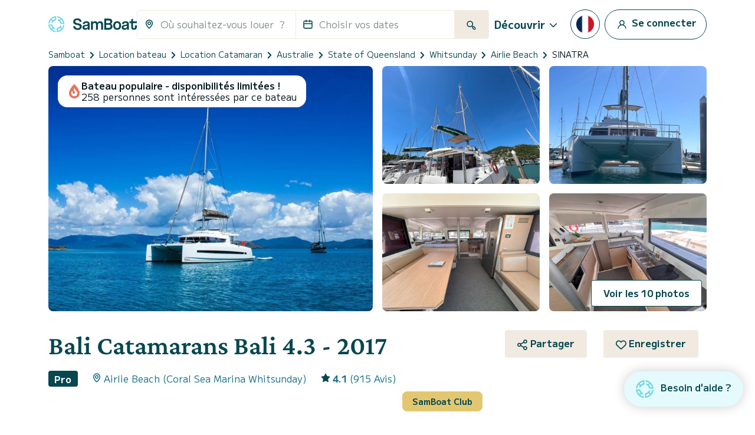

--- FILE ---
content_type: text/html; charset=utf-8
request_url: https://www.google.com/recaptcha/api2/anchor?ar=1&k=6LfJprsZAAAAAIbwoiZPqCZ-3AuxBdyTI4T5ElmC&co=aHR0cHM6Ly93d3cuc2FtYm9hdC5mcjo0NDM.&hl=en&v=cLm1zuaUXPLFw7nzKiQTH1dX&size=invisible&anchor-ms=20000&execute-ms=15000&cb=2505w3tndwo4
body_size: 45169
content:
<!DOCTYPE HTML><html dir="ltr" lang="en"><head><meta http-equiv="Content-Type" content="text/html; charset=UTF-8">
<meta http-equiv="X-UA-Compatible" content="IE=edge">
<title>reCAPTCHA</title>
<style type="text/css">
/* cyrillic-ext */
@font-face {
  font-family: 'Roboto';
  font-style: normal;
  font-weight: 400;
  src: url(//fonts.gstatic.com/s/roboto/v18/KFOmCnqEu92Fr1Mu72xKKTU1Kvnz.woff2) format('woff2');
  unicode-range: U+0460-052F, U+1C80-1C8A, U+20B4, U+2DE0-2DFF, U+A640-A69F, U+FE2E-FE2F;
}
/* cyrillic */
@font-face {
  font-family: 'Roboto';
  font-style: normal;
  font-weight: 400;
  src: url(//fonts.gstatic.com/s/roboto/v18/KFOmCnqEu92Fr1Mu5mxKKTU1Kvnz.woff2) format('woff2');
  unicode-range: U+0301, U+0400-045F, U+0490-0491, U+04B0-04B1, U+2116;
}
/* greek-ext */
@font-face {
  font-family: 'Roboto';
  font-style: normal;
  font-weight: 400;
  src: url(//fonts.gstatic.com/s/roboto/v18/KFOmCnqEu92Fr1Mu7mxKKTU1Kvnz.woff2) format('woff2');
  unicode-range: U+1F00-1FFF;
}
/* greek */
@font-face {
  font-family: 'Roboto';
  font-style: normal;
  font-weight: 400;
  src: url(//fonts.gstatic.com/s/roboto/v18/KFOmCnqEu92Fr1Mu4WxKKTU1Kvnz.woff2) format('woff2');
  unicode-range: U+0370-0377, U+037A-037F, U+0384-038A, U+038C, U+038E-03A1, U+03A3-03FF;
}
/* vietnamese */
@font-face {
  font-family: 'Roboto';
  font-style: normal;
  font-weight: 400;
  src: url(//fonts.gstatic.com/s/roboto/v18/KFOmCnqEu92Fr1Mu7WxKKTU1Kvnz.woff2) format('woff2');
  unicode-range: U+0102-0103, U+0110-0111, U+0128-0129, U+0168-0169, U+01A0-01A1, U+01AF-01B0, U+0300-0301, U+0303-0304, U+0308-0309, U+0323, U+0329, U+1EA0-1EF9, U+20AB;
}
/* latin-ext */
@font-face {
  font-family: 'Roboto';
  font-style: normal;
  font-weight: 400;
  src: url(//fonts.gstatic.com/s/roboto/v18/KFOmCnqEu92Fr1Mu7GxKKTU1Kvnz.woff2) format('woff2');
  unicode-range: U+0100-02BA, U+02BD-02C5, U+02C7-02CC, U+02CE-02D7, U+02DD-02FF, U+0304, U+0308, U+0329, U+1D00-1DBF, U+1E00-1E9F, U+1EF2-1EFF, U+2020, U+20A0-20AB, U+20AD-20C0, U+2113, U+2C60-2C7F, U+A720-A7FF;
}
/* latin */
@font-face {
  font-family: 'Roboto';
  font-style: normal;
  font-weight: 400;
  src: url(//fonts.gstatic.com/s/roboto/v18/KFOmCnqEu92Fr1Mu4mxKKTU1Kg.woff2) format('woff2');
  unicode-range: U+0000-00FF, U+0131, U+0152-0153, U+02BB-02BC, U+02C6, U+02DA, U+02DC, U+0304, U+0308, U+0329, U+2000-206F, U+20AC, U+2122, U+2191, U+2193, U+2212, U+2215, U+FEFF, U+FFFD;
}
/* cyrillic-ext */
@font-face {
  font-family: 'Roboto';
  font-style: normal;
  font-weight: 500;
  src: url(//fonts.gstatic.com/s/roboto/v18/KFOlCnqEu92Fr1MmEU9fCRc4AMP6lbBP.woff2) format('woff2');
  unicode-range: U+0460-052F, U+1C80-1C8A, U+20B4, U+2DE0-2DFF, U+A640-A69F, U+FE2E-FE2F;
}
/* cyrillic */
@font-face {
  font-family: 'Roboto';
  font-style: normal;
  font-weight: 500;
  src: url(//fonts.gstatic.com/s/roboto/v18/KFOlCnqEu92Fr1MmEU9fABc4AMP6lbBP.woff2) format('woff2');
  unicode-range: U+0301, U+0400-045F, U+0490-0491, U+04B0-04B1, U+2116;
}
/* greek-ext */
@font-face {
  font-family: 'Roboto';
  font-style: normal;
  font-weight: 500;
  src: url(//fonts.gstatic.com/s/roboto/v18/KFOlCnqEu92Fr1MmEU9fCBc4AMP6lbBP.woff2) format('woff2');
  unicode-range: U+1F00-1FFF;
}
/* greek */
@font-face {
  font-family: 'Roboto';
  font-style: normal;
  font-weight: 500;
  src: url(//fonts.gstatic.com/s/roboto/v18/KFOlCnqEu92Fr1MmEU9fBxc4AMP6lbBP.woff2) format('woff2');
  unicode-range: U+0370-0377, U+037A-037F, U+0384-038A, U+038C, U+038E-03A1, U+03A3-03FF;
}
/* vietnamese */
@font-face {
  font-family: 'Roboto';
  font-style: normal;
  font-weight: 500;
  src: url(//fonts.gstatic.com/s/roboto/v18/KFOlCnqEu92Fr1MmEU9fCxc4AMP6lbBP.woff2) format('woff2');
  unicode-range: U+0102-0103, U+0110-0111, U+0128-0129, U+0168-0169, U+01A0-01A1, U+01AF-01B0, U+0300-0301, U+0303-0304, U+0308-0309, U+0323, U+0329, U+1EA0-1EF9, U+20AB;
}
/* latin-ext */
@font-face {
  font-family: 'Roboto';
  font-style: normal;
  font-weight: 500;
  src: url(//fonts.gstatic.com/s/roboto/v18/KFOlCnqEu92Fr1MmEU9fChc4AMP6lbBP.woff2) format('woff2');
  unicode-range: U+0100-02BA, U+02BD-02C5, U+02C7-02CC, U+02CE-02D7, U+02DD-02FF, U+0304, U+0308, U+0329, U+1D00-1DBF, U+1E00-1E9F, U+1EF2-1EFF, U+2020, U+20A0-20AB, U+20AD-20C0, U+2113, U+2C60-2C7F, U+A720-A7FF;
}
/* latin */
@font-face {
  font-family: 'Roboto';
  font-style: normal;
  font-weight: 500;
  src: url(//fonts.gstatic.com/s/roboto/v18/KFOlCnqEu92Fr1MmEU9fBBc4AMP6lQ.woff2) format('woff2');
  unicode-range: U+0000-00FF, U+0131, U+0152-0153, U+02BB-02BC, U+02C6, U+02DA, U+02DC, U+0304, U+0308, U+0329, U+2000-206F, U+20AC, U+2122, U+2191, U+2193, U+2212, U+2215, U+FEFF, U+FFFD;
}
/* cyrillic-ext */
@font-face {
  font-family: 'Roboto';
  font-style: normal;
  font-weight: 900;
  src: url(//fonts.gstatic.com/s/roboto/v18/KFOlCnqEu92Fr1MmYUtfCRc4AMP6lbBP.woff2) format('woff2');
  unicode-range: U+0460-052F, U+1C80-1C8A, U+20B4, U+2DE0-2DFF, U+A640-A69F, U+FE2E-FE2F;
}
/* cyrillic */
@font-face {
  font-family: 'Roboto';
  font-style: normal;
  font-weight: 900;
  src: url(//fonts.gstatic.com/s/roboto/v18/KFOlCnqEu92Fr1MmYUtfABc4AMP6lbBP.woff2) format('woff2');
  unicode-range: U+0301, U+0400-045F, U+0490-0491, U+04B0-04B1, U+2116;
}
/* greek-ext */
@font-face {
  font-family: 'Roboto';
  font-style: normal;
  font-weight: 900;
  src: url(//fonts.gstatic.com/s/roboto/v18/KFOlCnqEu92Fr1MmYUtfCBc4AMP6lbBP.woff2) format('woff2');
  unicode-range: U+1F00-1FFF;
}
/* greek */
@font-face {
  font-family: 'Roboto';
  font-style: normal;
  font-weight: 900;
  src: url(//fonts.gstatic.com/s/roboto/v18/KFOlCnqEu92Fr1MmYUtfBxc4AMP6lbBP.woff2) format('woff2');
  unicode-range: U+0370-0377, U+037A-037F, U+0384-038A, U+038C, U+038E-03A1, U+03A3-03FF;
}
/* vietnamese */
@font-face {
  font-family: 'Roboto';
  font-style: normal;
  font-weight: 900;
  src: url(//fonts.gstatic.com/s/roboto/v18/KFOlCnqEu92Fr1MmYUtfCxc4AMP6lbBP.woff2) format('woff2');
  unicode-range: U+0102-0103, U+0110-0111, U+0128-0129, U+0168-0169, U+01A0-01A1, U+01AF-01B0, U+0300-0301, U+0303-0304, U+0308-0309, U+0323, U+0329, U+1EA0-1EF9, U+20AB;
}
/* latin-ext */
@font-face {
  font-family: 'Roboto';
  font-style: normal;
  font-weight: 900;
  src: url(//fonts.gstatic.com/s/roboto/v18/KFOlCnqEu92Fr1MmYUtfChc4AMP6lbBP.woff2) format('woff2');
  unicode-range: U+0100-02BA, U+02BD-02C5, U+02C7-02CC, U+02CE-02D7, U+02DD-02FF, U+0304, U+0308, U+0329, U+1D00-1DBF, U+1E00-1E9F, U+1EF2-1EFF, U+2020, U+20A0-20AB, U+20AD-20C0, U+2113, U+2C60-2C7F, U+A720-A7FF;
}
/* latin */
@font-face {
  font-family: 'Roboto';
  font-style: normal;
  font-weight: 900;
  src: url(//fonts.gstatic.com/s/roboto/v18/KFOlCnqEu92Fr1MmYUtfBBc4AMP6lQ.woff2) format('woff2');
  unicode-range: U+0000-00FF, U+0131, U+0152-0153, U+02BB-02BC, U+02C6, U+02DA, U+02DC, U+0304, U+0308, U+0329, U+2000-206F, U+20AC, U+2122, U+2191, U+2193, U+2212, U+2215, U+FEFF, U+FFFD;
}

</style>
<link rel="stylesheet" type="text/css" href="https://www.gstatic.com/recaptcha/releases/cLm1zuaUXPLFw7nzKiQTH1dX/styles__ltr.css">
<script nonce="pjoJsZ6_F0s7-x8Om2j83Q" type="text/javascript">window['__recaptcha_api'] = 'https://www.google.com/recaptcha/api2/';</script>
<script type="text/javascript" src="https://www.gstatic.com/recaptcha/releases/cLm1zuaUXPLFw7nzKiQTH1dX/recaptcha__en.js" nonce="pjoJsZ6_F0s7-x8Om2j83Q">
      
    </script></head>
<body><div id="rc-anchor-alert" class="rc-anchor-alert"></div>
<input type="hidden" id="recaptcha-token" value="[base64]">
<script type="text/javascript" nonce="pjoJsZ6_F0s7-x8Om2j83Q">
      recaptcha.anchor.Main.init("[\x22ainput\x22,[\x22bgdata\x22,\x22\x22,\[base64]/TChnLEkpOnEoZyxbZCwyMSxSXSwwKSxJKSxmYWxzZSl9Y2F0Y2goaCl7dSgzNzAsZyk/[base64]/[base64]/[base64]/[base64]/[base64]/[base64]/[base64]/[base64]/[base64]/[base64]/[base64]/[base64]/[base64]\x22,\[base64]\x22,\x22D8OWwo3DjMOfwrTCmnbDvcKBejZWwp/[base64]/CmsKGw4V7wpbDkiXDusOLV8O8KcOQJkFCbmgmw64pYlrCkMKvXFUyw5TDo0d7WMO9QE/DlhzDjVMzKsOPBTLDksOuwpjCgnkrwp3DnwR5PcORJFUjQFLCmcKGwqZEWzLDjMO4wo3CscK7w7YHwovDu8ORw7bDg2PDosK/w6DDmTrCpcK1w7HDs8O+NlnDocKKB8OawoADfMKuDMO7KMKQMWMLwq0zb8ObDmDDsXjDn3PCs8OSeh3CvE7CtcOKwrzDl1vCjcOawrcOOUkdwrZ5w78iwpDClcKgRMKnJsK6Cw3CucKOTMOGQy52wpXDsMK2wo/DvsKXw7bDv8K1w4lIwrvCtcOFdsOWKsO+w55mwrM5wrYcEGXDgsOwd8Ogw6QWw71iwpIXNSVnw5Baw6NwGcONClZQwqjDu8OTw4jDocK1UALDviXDmzHDg1PCjsKhJsOQFiXDi8OKO8KBw65yLxrDnVLDhjPCtQIkwoTCrDk4wp/Ct8KOwqVgwrp9FU3DsMKawrkIAnw4YcK4wrvDscK6OMOFIsKJwoAwCMORw5PDuMKUDAR5w4DCvj1DewNgw6vCu8OLDMOjfT3ClFtBwoJSNkLCpcOiw59FeyBNOcO4wooddMKhMsKIwqd4w4RVWCnCnlpSwoLCtcK5CGA/w7YFwr8uRMKbw73CinnDqsOAZ8OqwonCuAd6JgnDk8Omwr/[base64]/dR3Cr8KgwqATwp4GZ8ORGcKjLhxXDMOYwpJCwp13w47CvcOdZ8OKCHLDosO3NcKxwozCrSRZw5TDm1LCqRHCr8Oww6vDkMO3wp83w54JFQEjwo8/dCF3wqfDsMOeGMKLw5vCt8Kqw58GGsKMDjh9w4svLcK6w58gw4VIV8Kkw6Zhw6IZworCgsOIGw3DlDXChcOaw4nCqG1oCcOcw6/DvCUFCHjDvmsNw6ABGsOvw6lATH/DjcKbQgw6w7Nqd8Odw6bDscKJD8KSYMKww7PDmMKwVAdDwpwCbsKfQMOAwqTDri7DrsONw7DCjSQtWcODIDfCjjkow5ZCT11rwqjCq3BLw5nCrsO/w6oadsKQworDrcKcHsOnwrTDmcOpwobDmzvCuFhNbm7Dh8KMMG9uwpTDssKRwp5pw5/CisOowqzCoxFlel46w74XwpnChTIIw6sHw6MUw6jDv8OfdMK9WMK3wrjCj8Kewq3CjVo6w7PCpsOrdToHH8OcLhDDqjfCrSHDgsKmYcKHw4bDtcOKZWPDtcKMw58bDcKtw5fDulDCvMKAJHbDtWzDg1/DjVnDjsO2w4Bmw57Dsx/CsWE3woxcw4ZII8KsQ8ODw5xhwrpQwoDCuWvDn1dEw7vDsy/[base64]/[base64]/DjRVMwqDCpjxcwq/[base64]/[base64]/wrJHw6d3GlfDl1/[base64]/[base64]/Cm3zCgsK7DcKmw7zCjm5gwrLDqlxGY8K6VGY5w70Gw5oMwoN6wpcwNsKzKsOOCcOTJ8OubcOFw6/[base64]/MHhrwqdbwofDn3FWwpzCpB0XwrPDnMKnH1FRIAUqZMOZMEXCpjBmQhBaBRTCgyXCqcOHRnArw6ZmG8ODAcKvQMKtwqZ/[base64]/DgzwXTcODw6oqwppUwp10w41lw41Cw6Nefkohw51ewrVKGBLDmMK8UMK7b8K5YsK7SsKbPjvDuHQUw6piRxHCkcO9IFEwZMKVBG7CsMOaNsOEw67DncO4TVbDh8O8CD/DnsO8w7bChsOgwoAMR8KmwrAoBA3CjCrCjF3DucKWGcKzfMKaUUsEw7jDrCIuwobCinMOQcOow4RvNHAAw5vCjcOsH8OpGhUgLG7DjsK1wotDw5DDpzXCi0TCtljDnHp7w7/[base64]/YGfDok5fD2DDoWB6ch4MUMOgw60CQ8KgVsKEVMOIw6QNVcK9wo4cOMK8X8KZZ1YOw6bCg8KYSsOzcC8/[base64]/wplyGMKiwpfCuCPCjwHCtMOCXcKxw4nDrMK6KsOswq7CgMOywoQ8w7tqCkHDrsOHMj9zwpPCs8ODw5rDrMKwwqkPw7DDusObwrIRw6/CncOHwoLCkMOHWzwDbgvDi8KjHsKXWC3DqAVoPVnCpyB3w73CqwfCo8OjwrABwqw3Vkh/fcKPw5wNAkZYwojCjCkpw77Dg8OMehdYwogVw5HDsMO1MsOCw6vCiXg9w4LCg8OKHFTCnMOowrbCujYhPnZowppdL8KccgfCmDrCqsKKNcKGD8OIwqjDjxPCmcO/dcOMwr3Dp8KFZMOrwrpww7rDoyBzXsKpwqNiFAjChzrDqsKkwoHCvMOew5Bsw6HChnVMYcOCw74Gw7l7w5ZewqjCucKVIcKiwqPDhcKbRFwoRS7DvW5pVMKVwoUHL1gmfkfDiV/Dm8K5w4cHFcKxw7U6ZMOJw4TDo8KtXMO7wr5iw5h7w6nDrRLCqHTDncKpPsK0aMKDwrDDlV1NYU81w5TCusOyXMKPwqIjM8O9Jy/ClsKhw7TCmx/CtcO3wpfCoMOMCsOFdCdXQMKPHhAiwolKw5vDthhKwoZpw64fHj7DssKzw41jEsKMwrHCjyBTLsOPw6/[base64]/DsMKBJiTCqREkwp/Cv8KOS8Oaw4hywobCv8KkIGE1bsORw7bDqMKAWyFtSMO/wrAkwqXDr1bCqMOCwoNtVcKFTsOeE8KpwpzCu8O5QEsBw4o+w4AnwpnDin7Dh8KBHMOFw6vDkSgnwrRnw4dPwqVHw7jDhnfDoXjCnVJRw4TCgcOEwp7Dm37DssO8wr/DhV3CiADClyHDjcOjf0LDmhDDjsKwwpXCl8KUD8K2AcKPP8OdOcOYw5PCn8OwwqnDikUFBCoaCEh/aMOBJMOhw7DDocOfwplFwoXDn0cbHMKgawJHJ8OFexlqw5puwpwlGMOIccKkIcKxT8OoKMKKw7oPSVHDssOfw7InQcO1wo1ww5vCon7Co8Oew4/Ck8Kzw7PDmsOsw7lLwqVVeMO2wp5NcTHDg8OqDsKzwogAwpbCtkHCpcKLw5TDtgnCv8KOUxkkwprDjx8XfGFTeUxzfitpw4nDuUZ5JcK6XsO3JToCIcK4w7PDhm9gbW/CqylvRT8NBWDDv3jDnVXCkVvCvMOmA8OkXMOoCsKlecKvRHoXbgM9J8OlDTgfwqvCosOFTMOYwrxow59kw6zDqMOGw58wwrTDoTvCvsOwOsKRwpRfEQxPFWvCoBImPhfCnijCvn8Iwp0/wpzCtxweEcKRVMO3AsKww43DggliBR7DkcOJwoNuwqUFw5PCq8OBw4daWwsjMMKOJ8KRwqdqw5NYwoI7UcOowoNmw7RKwqUGw6PCp8OrJcOnDitUwp/CocKAN8K1JzrDt8K/[base64]/CrkkLwr88asOaw78VwrkeFsOMCcKvw5zDusK9MMKCwrRTw7PDu8K+YjIKP8OqCynCkcO5w5lkw4RowrIfwqvCv8OyeMKHwoPCnMKxwqk5SGfDiMKFwpbCkMKWXgBhw7PDicKdMl7CvsOFwqHDvsOfw4HCg8Ocw6Uqw6XCpcKNNsOqQMOQMBTDjUnClMKDHR/Cu8O7w5DDj8OHNxBAMWFdwqhXwokWwpEWwrMIDHPCrzPDoz3CpD5yc8OmOh4Rwrd3wrXDjTrCiMOcwo5uEcOldSLCgCnCnMK/DgzCpmHCrBADR8OPBHAnXVrDt8Oaw4M2wowwTMOtw57CmHvDjMO+w60HwpzCn33Dkzw7VDLChg8aTsO8CMK5JcODKMOpOcOFSUTDu8OiGcOWw53DjMKQDcKBw5dmDljCh1HDonvDjsOYw55/FGPCpGvCnEZ4wr5hw5dkwrRUflENwr8JOsKIw59Rw7IvPVfDjcKfw7rDhcOwwookSTrDkCkwPsOOSsOww5YLwr/CpcOYNcOXw5bDqHvDtzvCiWDCgWXDt8KnIX/[base64]/CscOTNMObw4lobSHDgMOKOsOEwrtMw4oGw6rDr8Oyw5c/w4XCusKVw40xwpTDgsKTw4/Dl8KYwqoMBGbDuMO8CsODwpbDindBwozDr0V2w7MAw58+I8Kbw6ISw5BMw6jCjjxowqTCucO/QVbCkh0MEjMkw61JEMKIAxZdw6F/w6HDpMOFKsKbZ8K7O0XDv8K/aS7DuMKNIHozIMO7w4vDhAnDjHAgD8KOaxrCisKxfzcJYcOfwprDvsOzGXRNwqrDsyLDmcKWwrvCjsOlw689wrXCkgN5w7Jfwq0zw5shQnXCtsKbw6NtwpphCRwEwqsnJsOBw5jDkCEHBMONS8KxNMKTw4nDrMOdIMKUF8Krw4/[base64]/DgwsbJ8Oowr5kAcKuMEXDvcKZwrJZwrrCisOZYxDDnMOTwr4uw55ow6zCmjNuScKVFilHH0XCgsKddQVkwrzDg8KFH8Ogw6jDsS0VH8OrPsKNw4LDj1UySivCuiIUP8KVIMKxw7xwABPClcKkOD1uQygpXxprP8OzbnvDj2zDrGl0w4XDkHpewphvwq/CpjjCjSkjVm3DjMOhGzzDi29ew6HDlwrDmsO/WMKubjd1w6HCgVXCnhQDwrHCocOzcsOuBMOmwqDDmsOZS2d4MGLCicOnEjXDqsK/ScKFVcKkVwjCjmVRwoTDtRrCm0fDnDoDwqfDj8KSwqbDh0RmZcOcw7J/[base64]/Cm1wnXsOALUbDimpPCcOHN8OgwpREScO1DcK4M8O0w6lpCFImaiHCsXzCgCnDrU1AJWbDjcKqwprDhsODET3CuhvCucO2w67DjC3DmcOJw7NedQ3Ctn1xZn7Ds8KbKmNzw7/[base64]/[base64]/Cq8KLVQrCt8O1wp5ywostwoAjwpYeQcKbb0lacsOnw7TCimoEw7rDqcOrwr8zdsKqfMKXw7UvwrzClBPCnMOxwoHDhcOzwoFIw77DhMK8Yzdzw5HDkcKdw5JvScO0VHpAw4A8NE/Dt8ONw5dVW8OJcnd3w4PDvi5AeTBjPMKPw6fDnFdBwr4kIsO3fcO9wovDvR7ClyrCmcK8T8OnXinCosKQwpjCjHImwpB4w5AZLcKIwpsHaBTCpWYIT3lmVcKFwrfChXh3Xngzwq/[base64]/w4xzwpPCi8K/wpjCtDNGYsKww73CjMKTDcOsFcO/[base64]/CjMOaGMO2Z8K4DcOIw4/[base64]/ClcKzcUNtN2wMwoDCrlnDvTzDrU3DpMOHDMOlw5DDhQTDq8KzbjjDrBxAw6g4TMKhwrPDhMOmDsOfwqfDvMKJAj/[base64]/[base64]/DjgcdCsO7MMKUw63DqMOfwrjDqMKewr8HZMOvwqDCpsOIUsKnw4oddsK9w67CrMONVMKdDw7CiATDg8Ouw5JjWmgGQsK9w4PCk8KiwrRrw5pZwqcqwrJgwqQzw4JLJMKfEFQRwqHCmcOewqjDucKcWjMYwr/[base64]/CvjPCqcKdNcObX8KowpjDnnXCsAYGwrTCpsOVw5MdwoExw7/[base64]/CoXXDg0V/w4ArVMOvdzfDpsOBG8KxFTbDrVo+wrfCtz/Cj8OfwrvDvX9dO1XCjMKywpowQsKNwoNpwr/DngTDqhoxw4w6w5ECwqbCvxhgw7BTPsKGcVxcWC/CgMK4YwLCpsKiwpNswpdQw6zCqMO9w7AUc8ObwrwdeDLDusK8w4MbwrgONcOjwqpZF8KBwp7Cr0PDimDCicKQwo5CWyoow6paY8KmZFUYw4I1VMKHwqDCmk5dBcKeacK8WMKfNMO7awzDm1vDicKPX8KjDElzw559KxXDg8Krw7QaQ8KAFMKHw7TDog/CiwnDrghsD8KHJsKowoDDqnLCt3lrXQrDpTACwrBiw5ljw4TCrlfCnsOlCznDisOzwqtCWsKbwrDDo2TCisKQwqAtw6gPQ8KGCcO/[base64]/wqrDmUMcNS7DmUR7TTsQw43Dn8KTw5JowpTCpcOKBMO4PsKbP8KEGWtXwpjDuR/CnQ3DmCHCrlrCq8OhCMO0cEk9K29EF8Ogw61KwpFvVcKRw7DDhUI/[base64]/w450aANqw70AwrZkKyUSRQ3Ct8Kgcm3Dl8K7wpfCuE/Dk8KNwrDDnjM/VBokw6vDssOwPH0Ew5F/NT4AOBrCgVM/w5DDsMO4HB8hAXZSwr3CnQLDmwXCkcKWwo7DjhgVwoIww6AwB8OWw6DDpVVmwrkZJmZVw503H8OuJArDhDI4w7RCw53Ck1diMBJBwrY/D8OIQF9cNsKPZ8KYEFZiw5LDlsKywo90CnvCqzjCkwzDjUVaHDnCsTDCksKUe8OCwqMfFzYdw6ICPiTCrAp8cwcJIQNNJAQYwpdSw4tmw74VB8K0JMOjd1jCpkoJFgTCs8KrwoDDj8Ogw65YLcOoRh/CoWPCn0YMw5sLA8OIbzNqw6U2woTDqMOWw5ZMUWFhw5o6YVTDisK8fzYge3VjE21nam18wpFlw5XDsEw9w55Swp8awrQgw6cSw4Iywqo0w4bDizvCmwFRw5XDilx4Fh0dWmU+wpw9KkMMWUfCucOMw73DoU3DlH/DjjXDlGJtGiJqY8OCw4TCsjYfOcO3wqJAw73DucKGw5cdw6NCRcKPd8K8KTnDssOGw6ZxbcKkw61+woDCrg7DoMOSAznCtwQCX1fCq8OkQsOow7cRw5zCksOVw6XClcO3BMOlwrwLw6jComvDtsORwqPDi8OHwrVhwrEHfmBBwqwtdsOYDcOZwodrw5TCo8O2w5w5RR/[base64]/w7/Dvx9gw5sSwogeIVPCgsOZwrwWwrRLw5cLwo5ew6JNwrQDMgo1wp3CvhzDt8KcwoPDhUY9EcKKwonDhcKmH2sMNRDCisKFQg/Dh8OoccOOwpfDugZWDcOjw6Z5AMOnw4JMTMKPLMKQXHYswrDDj8OlwpvDlVApw7t6wr/[base64]/DjsKawr7DpcO/HsKaMMOZLcORQ8KDBsKlw73ChcK2ZMKyJUNOwo/[base64]/IMKrw4LDrcKUJcKDw7HCu8K0wofCtlEuHMKXwrR6w5ByEsKkwqvCmcKldQrCuMOVTgHCmMKxDh7DncKlwrfCjnLDoBfCjMOPwphsw43CtsOYDEfDuxrCvyXDgsOdw6fDvU/[base64]/CjScLw57DlUfDv3zClk4fw5JqwrnDs0t+BEXDmk/CscK5wqxhw5BNP8Opw4rDlVvDgsOTwo1/[base64]/CjHdcecKcHsK6LVjDrMOkCAvClcOtUGzCrcKzSWTDiMKABijCrAnDuwvCqA3DjVvDhxMLwoLCnMOPSsOmw7oTw45NwonCusKDOUhZMwtUwoXDlsKiw7Udw4zCl1zCnBMNAUDCiMK7cxnDpcK1B0DDucKxGU/DpxjDn8OkLx/CsSnDq8KZwodcfsO4J1Rrw5tvwpDCn8Kfw6ZsCSwow77DvcKAGsKWwo/Dl8OVw41Bwp4tIhQaKiHDgMKEezvCncOdwpHDmzvCjz7Du8K3M8KnwpJDwq/CqitsBVpVwq/CrVfDlsKiw5DCj2w/wpYbw6MbNsOvwojDq8OTCcK6wot0w55Uw6UiZmN7GijCsF7DmEnDscOeM8KhHA0Fw7NtMMKwWiFgw43Dg8KwR2rCl8KpGF5LU8KFD8O3MgvDgmERwoJBKmvDhSokD0zCgsKzD8OXw6zDo1AWw7cpw7M2wrHDjRMLw5nDsMOIw5hVw5jDo8KSw5M/[base64]/DncKhw49dwo81w6kgw6LDlMOoVsK/McOrw6BLwoZpLMOsIUoywovDqDkxwqPCmzZNw6zDkQ/Cmgo3w5LCgcKiwrNxNnDDscKTwqVcB8OVZcO7w5cPHMKZOhMEK3vDhcKwBcKBDMO2OxReX8O9bsKARhd/MgvCt8Oyw5ZhHcOBGw9LCWwuw7PDs8OcVXzCgCLDtS3Cg3vCvcK3w5YPEMOJw4DCrDTCnsOkfAvDvA8FXBMQQ8Ksd8KwdBnDog4cw7pfOCrDnsOsw5zCt8KmfFwcw4jCq219QzLCv8OgwrHCqMKbw6HDhcKSw6fCgcO7woRjSGzCs8KRMns5A8Obw6sDw7/[base64]/DqSxiw6HChAUQw6rDksKIwonDthnCp8KPw4lww57Do17CuMK3Ay4+w4fDrGjDvsKkWcOTYsONGTjCrhVBe8KMMMONBw3CoMOuw55wCFrDkl0ma8Kyw4PDo8OINcOIOcOaM8KQw7fCjxbDph7Dl8K1asK7wqpawpPDgzZfbmjDgzrCoVx/aVcnwqDDiUbChMOCACPCksKLfcKCdcO9aXXCrsO+wrvDucKKUBfColnDn2A5w4LCpcKqw7zClMKgwqNuHifCkMK7wrpVFsONw63DoQnDu8O4wrbDpGRWccO8wqE8N8KmwqLCrFRJFkvColVjw7/DvMK7w7oNcDDCjRNew5nCoTchCkHDgEtCYcOKwq1LIcOZXSpcw7PClsK1w6TDn8OMw7vDpSPCiMO/w6vConLCisKiw4/Dm8KAwrJeChfCm8KXw7PDkMOvGj0CWEbDocOLw7swUcOQIsONw5gaJMKBw5VPw4XCvsOlwo7CnMKFwrnCnCbDvijCi1vCk8OwdsK/VsOATMKswq/DrcOBIUHCix00wrsaw5ZGw6zCo8KCw79Ewp/Cr3BqXXQ8wrY2w4zDtVjCnUB/[base64]/CkMKiasKGbBAwwqkeKMKVw53DhcO5QTvDq0URwqVhwoXDnMKcO27CkcOKSHTDlsO3wrLCnsOrw57CmcKjXsKXLnfCicKDB8KywrIkAjnDssO3wrMGScKsw5fDpRdUXcOaJsOjwqbCpMK0TDnCrcK/DcK8w5LDkQjCvhTDjMO4Kywgw7rDqMOhbgQvw6F4w7I8EMKfw7FRDMKkw4DDiDnCgFNgG8K/wrzCjx9hwrvCu3tkw4NTw60zw6kQHl3DkUbCvkrDgMOsasOSEsKww6/DiMKowrMSwqHDs8KeOcOTw4NVw7twEj4vH0cJwrXDmcOfBDnDv8Kub8KCMcOcLVHCscOCwqbDiUsjKizDgMKOb8Odwo0oRA3DqEFCwqPDkh7Cl1LDgsO/TsOITnzDmxjCtwnDqcO4w4jCr8OPwq3Dqzprwp/DrcKZEMOlw49RbsKWfsKuwqcxMcKUwqtKQcKewrfCsRQMYDbDsMOvPzEPwrBnwpjCm8KXBcK7woAIw6LDjMOWLUMnFsOENsOuwqbDqgHCjMKBwrfCjMO9JMKFw5/DnsKTSQvCq8KGVsKRw41cUCAIGcOWwoxnJMOxw5DCiC/DlcONeQnDkVfCusKRCsOjw47Do8Ktw4NEw4UZwrM1w58Mw4fDmlZNw4HCncOwR158wp8ZwoJ/w54Xw4oiBcKgw6fCmiVeE8OVIcOKw7/DqMKqOwHCgXzCgcOYOsOcelTCnMOYwo/CsMOwe37DqWNKwqE9w6/CiVUWwrwjXQ3Du8K6GcOYwqrCgSdpwoAjOBzCqjXCuUkjOMO8MTDDjiXDhmvDmMKvfsK2XFfCicONCThVKsKIbkjCrcKGTsOXYsOjwq1dVQLDiMKjD8OPEsK/wpzDt8KCwoDDv2PChAMUPcOpaEbDu8Knwo47wo/[base64]/DgMK6Kk/CpVjClVZIMMO9RcKFAGN6AzHDlVhlw7YzwrbDvxEnwqcKw7g5LhLDtsK2wqXDmcOBTsOjIsKKc13DjWbCmFXCg8KuKmHClcKTESkewrrCvXHCtsKdwp7Dh2/CgyMtwolnSsOEd1w+wps3YyXCmMKBw6pjw4soYy/DsQc/wrkCwqPDhzfDlcKpw55ZCx/DsjjCo8KHVMKZw7Ruw5YbOcKww7DCpFHCoTrDiMOQaMOme2/[base64]/ClcK8dVrDqMKSesOlwpXDrlDCl8OWw6/CpABQw6kBw7fCrMOowrbCjUVzf3DDtAbDq8K2CMKhEisSFyQ3XsKywqwRwpHCuWcTw6MMwoIJGFF7w7BqHljDgVjDnENBwpVYwqPCrsO+XcOgPSI1w6XDrsOCTV9YwrZWwqtEImPCrMOQw7lEHMKlwr3DsWdtL8Ojw6/DiHVsw790G8OOdk3CoErCmMOkwolVw5bCvMKEw73DosK3WF7Ck8KLwqoEa8OMw6PDgCELwqc9aAc6wpFOwqrCnMO2a3IJw4tgw73DjMKZHcOdw51/w48HMsKbwr8owpTDjxxvNRlswpY+w5rDusKKwrLCsGN9wqR0w4PDg3LDocOGw4AvTcOQIxjCo0cyWE3Di8OHJsKKw69vW2nCjjBOV8Odw5LClMKFw7HDtcK5wojChsOIAiLClMKcdcKNwojCiClCC8O8w5/[base64]/DksOXDS7Ds8K3E8OHacKEwr7CqSbClMK7w6PCjSfDq8ORw6fDtsO5w5Brw610bMOzVXbCo8KLwoDDkmrCgMO2wrjDpzsxY8OSw5jDu1TDtlDCpcOvBUHDlEfCiMOPHC7CgFo7AsKrwpbDmSIJXjXCtMKEw54eTFkewoTDiAfDrXluSHk4w5bDrSU/[base64]/wqjDlcKCw4TDvBFiNsOEWg8MURHDhjzDikfDscOuC8O/VUYbMMO9wpphW8OScMOOwopLRsOIwoTDksO6wq1/[base64]/NDvCrU5OOcKMw6rDg8OFwpfDmcOyNsOLWyTDscKZw4wdw4xgU8OMVMO9EsKjwrVuXQlOXcOdecOUwrrDh21EPyvCpcOtYEcxd8KUIsO+ElcKZMKUwrcMw6FQFWHCsEcvwqzDpT5YdDBkw6/CicO5wrlRV0jDvMOew7Q3SDMKw64Uw6AsesK3YXHCl8KTwpXDiCUtOcKRw7F9wpZAcsKdD8KBwqxADT0RQ8Kfw4PChnXCvVEiwrdYwo3CrcKUw7o9XnPCpjZXwpNYw6rCrsKmPhs3wr/CqH0/GQ8Qw6nCmsKCZ8O/w63DrcOxwqrCr8Kiwr4lwpxEMl9iRcOtwq3DtAo2wp3DtcKDYsKFw6rDgsKPwpbDjsOUw6DCtMKrw7vCokbCiUHCpMK3wop5fsOQw4YrLH7DvgkCZT7Du8ObcsKSYcOhw4fDoylsacK3CUjDmcK1XMOgwqlMwo1nwqMjPsKGw5t9XMOvax9TwplCw73Djh/DhE4zKFnCmmvDrBZ8w6sTwoLCgnkaw6rDgsKowrkBEl7DpE7Cs8OuN2LDosONwqkdHcOrwrTDomcEw50SwoHCjcOrw4wmw7RULnXCqSlkw69jwq3DiMO9OG3Com0kYUHCqsOtwoVxw4DCnRzCh8OQw7LCgsKcIF02wrVBw74nF8O/VcKswpLChMOIwpPCi8O8w7otYVrDpFFwCDFsw6tcCsKaw6d7w7dOw4HDkMO3bsOhIDzCllzDrgbCosO7TQYQw4zCiMORSFrDkHQCwqjCkMKcw73DjnkvwrYcJkTCp8O7wrt7wqZ+wqoLwq7CnxPDn8OXZATDr2xKOGDDi8Opw5XCpcKBdHdEw5nDsMORw6Z7w5M/[base64]/AAgcb2XCmcOTw4YAwoQAwrMJUcO2wpDDvwxcwqwGXXdxwpxewqNoJsKIdcOcw63ClsONw5Vxw7nCmcOuwpLDjcOBCBXDjRjDtD5idRBePEHDv8OldcKFYMKuDcO5LcONfcOvJcOfw7vDsCQLacKxbEsGw5nChTPDlMO5wq3Cmh/DvDMFw7IgwpDCmFodwoLCnMKAwqrDi0PDh2jDux7Co0sGw5/DhUkNE8KVXnfDqMOMBcK8w53CoBgzY8KPFlzCo0/CnQ0yw6Qzw4fCvyHChUnDuWnDnX87csK3GMKdAsK6aF3DgsOtwrtlw7DDlsKZwr/Cs8O1wpnCpMOXwrPDssOTw4YMY3puV1fDv8KNSVZQwoJjw4IKwrvDggnCrsOof3bCkVDDnlXCvjY6NQ3DmlEMfjdHwr4bw6phTiHDpsK3wqvDqMOwTQhIw5MBGMKUw59Owrx4YsO9w7rCpitnw7BzwonCoTBpw5Esw6/Cqw/Dgl3DqsOTw6LCmMK0N8OxwrDDmHM9wrwIwoJ4wphoZsOdwoRzNktVGSjCkmHDrMKDwqHCphTDncOMAy7Dt8OiwoLCiMOjwoHCm8K3wq9iwqAuwq4RPCFSw51rwqwPwrjDsyjCrXMQPitpw4fDqzNrw7HDgcO+w5DCpxg8NcOkw7oPw7DCgsO/ZsOfPxfCqCLCp0zCimIxw5RIw6HDkRgfPMOLc8KJKcKDw6xkZHsSIkDDvcOnQj8fw53CkEDCvj7CrsKNZMO1w7lwwoxpw5V/w77CuiLCnQx7ZQNvX3rCnA/DuR/[base64]/DqsOhwoQ8AyzDksKbw7DCunHDswzDjMKaYmbDokcwPlLCqMORwpzCi8KXScOwPWRuwoIIw6DDk8Oow4zDmQMxdWVCAk5Tw5tyw5ETw7wRB8KvwrZNw6UbwqDCv8KABcKiXGpBdT/DkcO4w4IVEcK9wqQFaMKPwpcJL8OKDsO5UcO5E8Kywr7DinrDpcKdBlFwfsOVw7t8wrnCqGJfacKwwpc4EQzChxUHPysUXzbDhMK9w6bCk3LCtsKCw48xw7gMwoYKK8OJwrwIw5hDw6zDpnBCLsOyw44yw6wPwpfChF40DFjCu8OEVzdLw7/[base64]/[base64]/IMOhw7Y8exPDuRLCjirDvsOrwqHCiloHwpnDkWzCgB/Cq8KdDMO8f8Kcwo3DoMOte8KRw5vCmsK5acOFw6VJwqdsG8KfN8OSBMOuwpN3UhrCmsKqw7zDuEFIFlPCjcO1JMOVwoR/H8Kfw5vDqsKLwqrCnsKowp7CmB3CjsKzQ8KrA8KiUcOywqFqLcONwqMcwqpAw6E3XGvDmcKIGcOeC1DCmMKMw6fDh0oywqV/MV0ewrzDtxvClcK/wo45wqd+CnvCj8OpTcOzS2d1JMKPw47CgHvCg0rDrsK8KsKsw6NiwpHCpjY2wqQawqbDvsKmXz03woAQXsOgJ8OTHQwYw6LDjMO6TSxWwqbCsVYZw59CHsKhwoA/wrAUw44PYsKOwqQSw649Vxd4RsO3wr4Gw4XCtlkDMWjDoVNUwoLCvMObw44Vw57DtFVQDMO1YsKafWsEwpx1w43CmsOmC8OSwqogwoNbecK/[base64]/ChsO8wpDClkjCrAsWViEFw7zDu8OIP8K9S0R8A8O/w6hVw7zCq8OhwoXCt8K/wqXDssOKPX/CqWRQw7NSwofDksKoeUbCkidmw7d1wpvCgcKbw43Ci2Bkw5TCtTt+woVeVwfDvsKPwr3DksKIJCoUXW53w7XDnsOqJwHDuxV4wrXCvjV4w7LDscOzXxXCpUbCgSXCsBHCkMK1R8KRwp0fCcKLGMOtw5M4f8K5wqxGQsKjw4pXXgnDncKYe8O/wpR4wpBAN8KQw5TDpcOswrnCmcOiRjFudhhhwqERcXHChmNgw6DCuXslVHrDmcK7MTE4GFXCrMOGw5c6w4bDt1TDv07DnHvCksO/akEBBUo4G3wFdcKBw55BMS4vSMKmRMKPH8Omw7czXFIYTCkhwrvCnMObRHEZED7DrsKOw78hw7PDm1d0wr4EBRs1ecO/wqgGGcOWIH9KwrfCpcKgwq0SwqUIw4whXsO/w5bChcORJMO+e2VRwqDCo8Kuw57DsFvCmA/DmMKBb8OdNXcMw7TCrMK7wrMDDVdnwrbDmHPCq8OHVMKgw7t/RBzCiGLCtGYQwqVCGExiw6dKw7nCo8KVBVrCklXCpMOfSDLCrgfDocOYwp17wrPDs8OSb0zDrVQrHnvDr8OBwp/[base64]/Cs1jCg8OCXsO1A1RGwpbClRckThxAwqV+w5jCtsO+wqTDmcK5wqrDkHLDhsKJw6RLwp49w7tkQcKaw4HDvh/CnkvClUBzH8KMasO2Allkwp8UdcOAwroiwrxZUMK2w50FwqN6QcOuw75VC8OwDcOaw7kIw7YQIMOZwpRKbgl8XUBDw4QRIRTCoHxcwqDCpGPDocKdLhPCv8OXwpbDgsO6w4EOwrF2ImE7FCp/F8Omw74zSlcWwph1f8Krwo7DksKwbzvDjcK8w5hgMSHCnB5iwpJewpdiD8KGwrzCgggQW8Opw7AywqLDtRLCjcO8McKwE8OKLXLDvBHChMOsw7LCnjYUaMOww6DCi8O4VlfDpsO9wrclwqLDmcOCPMOhw6bCnMKHw6fCosOBw7jCjcOJW8O0w4DDpVZKF2PCnsOkw6/DgsOWFTgVL8KLZF5Pwp1ww6fDsMO4wqnCqVnCh20Dw5Zfd8KNYcOEYcKGwoEUw7fDpnwawrwfw7jCrsK+w4wgw6B9w7bDuMKrTBYewpRsb8KGH8ObJ8KGYC3CjhcTZMKiwonCsMK4w645wpAbw6NCw49Kw6Ycf3fClQhjCHrCssKOw7ZwC8O1w7hVw7PCtzPCkxd3w6/Dp8OKwp0tw6gyAMOaw4ghA1QUEMKteU/DtT7CucO5wr4+woJ1woXCtlbCuTdaU04aLcOhw7/[base64]/f0kww4XCnBUEfyIgwq3CkTnDnMKLw7/DsHzClsOEKWjDpMKtT8K1wpXDrQt6QcKFcMO9PMKZScK6w57CnwzCs8KsYSJSwodjHcOVGnIdN8KKLMOnwrbDisK5w5XDg8ObMsKEQTRXw73CgMKjwqh+w57Dk1DCgsODwrXCl1fCizLDkEoMw53Cq0t5w7PCgE/[base64]/DnxtawoMcw6rCvVYDJkgeRwU/wrHCoBrDlcKDCQjDpsKbV0d7wr04wp5UwqojwoPDtEhKw4zDgFvDnMK9DmbDthMlwrfCjwZ7OkPCumUvbcOSSVvCm2Qlw5DCqcKiw4M6NgXCuwRIH8KoBsKswpPDugbDuwPDjcOMB8Kiw4LCs8K4wqZ/JlzDr8K4TMOiwrdfdMKew4w4wqjClMOfNcKfw4I6w6IxesOUXhDCscK0wqFKw4rDoMKew7PDg8KxNS3DgMKEGS7Dog/CmEnCisK4w64vZ8OcRWZAMBplPBAww53Co3E/w6LDq1fDosO9woIaw5vCtnNPGg3DvU0VL0zCghAXw4hQJSDDpsOIwrXCjm9mwrFOwqXDkcOawoPCtCHCicOJwr1fwrfCq8O8RcKAKRMGw50MC8KYVsKUXCtPc8K0w43DtRbDhVwOw5RUCMKKw63DmcO/[base64]/w5/[base64]/DssORWcOCVsOswoARw7EDOgjDrsOAP8OyEsOqNCTDh04vwpzCm8ORDEzChV7CiCVjw4rCmDM5B8OhM8O3wpvCiVIswrLClEjDhX/DunjDrwTDojDDu8KKw4o7BsKGbybDrTbCv8O4bsOTVyHDrkTCvHPDiC/[base64]/wpo6IsOcwqXDkQIjCgcZwpIFwpDDksOLwrfChsKibSFkVMKow5QiwpnChHt4ZcKPwrjChMO+ORdlFMO+w6VHwoLCkMKjBGjCjm/DmMKVw75yw6/DocKHQcK2OifDksO8ElHCscOhwrTCp8Knw6xKw5fCssKhTcKxbMKjYWbDpcOwccK/wroCeR5iw7nDmMOEBEs+W8Oxw5YVwobCj8OpNcOZw68LwocZTE4Ww6lPw5NKER54w6QywprCl8KswpLCq8OAV07DnnTCvMO/w706w4xOwr4q\x22],null,[\x22conf\x22,null,\x226LfJprsZAAAAAIbwoiZPqCZ-3AuxBdyTI4T5ElmC\x22,0,null,null,null,0,[21,125,63,73,95,87,41,43,42,83,102,105,109,121],[5339200,214],0,null,null,null,null,0,null,0,null,700,1,null,0,\x22CvkBEg8I8ajhFRgAOgZUOU5CNWISDwjmjuIVGAA6BlFCb29IYxIPCJrO4xUYAToGcWNKRTNkEg8I8M3jFRgBOgZmSVZJaGISDwjiyqA3GAE6BmdMTkNIYxIPCN6/tzcYADoGZWF6dTZkEg8I2NKBMhgAOgZBcTc3dmYSDgi45ZQyGAE6BVFCT0QwEg8I0tuVNxgAOgZmZmFXQWUSDwiV2JQyGAA6BlBxNjBuZBIPCMXziDcYADoGYVhvaWFjEg8IjcqGMhgBOgZPd040dGYSDgiK/Yg3GAA6BU1mSUk0GhwIAxIYHRG78OQ3DrceDv++pQYZxJ0JGZzijAIZ\x22,0,0,null,null,1,null,0,1],\x22https://www.samboat.fr:443\x22,null,[3,1,1],null,null,null,1,3600,[\x22https://www.google.com/intl/en/policies/privacy/\x22,\x22https://www.google.com/intl/en/policies/terms/\x22],\x22QhPp+EN/KsZNZ1UyvkLQj1QfAzUFMC0wZ5XMaVcpn2c\\u003d\x22,1,0,null,1,1761963930289,0,0,[152,219],null,[241,51,148,20],\x22RC-0MSGVIUpe5aJpg\x22,null,null,null,null,null,\x220dAFcWeA75Uc1mTZZHy4NFg8EtK5dLH3PXictpAdvEUaDwb4W6Y8wzzgt-m8hjeGFlGEC8S1MDr9Ps9wcllqWVnF9BoaLzhdSAqg\x22,1762046730369]");
    </script></body></html>

--- FILE ---
content_type: application/javascript
request_url: https://cdn.samboat.com/assets/SamboatProd-81-arm-v2/1761902754/public/assets/v2/js/chunks/bookerpicker.js
body_size: 8547
content:
"use strict";(self.webpackChunksamboat_v3=self.webpackChunksamboat_v3||[]).push([[4809],{99261:(a,e,t)=>{t.d(e,{Z:()=>i});var n=t(27484);const i={methods:{renderHour:function(a){var e=arguments.length>1&&void 0!==arguments[1]?arguments[1]:"HH:mm";return n(a,e).format(this.$root.hoursFormat)},renderBookerPickerDate:function(a){if(!a.start&&!a.end)return this.translate("choose-daterange")||"Dates";if(a.start&&!a.end){var e=[6,7].includes(a.start.format("M"))?"MMMM":"MMM";return a.start.format("DD "+e+" YYYY")}if(!a.start&&a.end){var t=[6,7].includes(a.end.format("M"))?"MMMM":"MMM";return a.end.format("DD "+t+" YYYY")}if(a.start&&a.end){var n="",i=[6,7].includes(a.start.format("M"))||[6,7].includes(a.end.format("M"))?"MMMM":"MMM";return a.start.isSame(a.end,"day")?n=a.end.format("DD "+i+" YYYY"):a.start.isSame(a.end,"month")?n=a.start.format("DD")+" - "+a.end.format("DD "+i+" YYYY"):(n=a.start.format("DD MMM"),n+=" - "+a.end.format("DD "+i+" YYYY")),n}}}}},94520:(a,e,t)=>{t.d(e,{Z:()=>r});var n=t(23645),i=t.n(n)()((function(a){return a[1]}));i.push([a.id,'#bookerpicker[data-v-889077aa]{display:flex;position:relative;text-align:center;-webkit-user-select:none;-moz-user-select:none;-ms-user-select:none;user-select:none}#bookerpicker.disabled .selected-available[data-v-889077aa]:hover{background-color:#f6f5f0!important;cursor:default!important}#bookerpicker.disabled .bookerpicker-calendar[data-v-889077aa]{background-color:#f6f5f0}#bookerpicker.manage-unavailability-mode[data-v-889077aa]{border:0;display:block;height:auto;padding:0}#bookerpicker.manage-unavailability-mode .bookerpicker-control[data-v-889077aa]{display:none}#bookerpicker.manage-unavailability-mode .bookerpicker-calendar[data-v-889077aa]{position:static;width:auto}#bookerpicker .bookerpicker-control[data-v-889077aa]{cursor:pointer;width:100%;z-index:1020}#bookerpicker .bookerpicker-control .bookerpicker-reset[data-v-889077aa]{position:absolute;right:1.25rem;top:.7rem;width:1.5rem;z-index:1021}#bookerpicker .bookerpicker-calendar[data-v-889077aa]{background-color:#fff;border:1px solid #f1eae0;border-radius:.25rem;margin:1rem auto;padding:20px;position:absolute;top:2rem;width:320px;z-index:1032}#bookerpicker .bookerpicker-calendar .bookerpicker-arrow svg path[data-v-889077aa]{fill:#00151c}#bookerpicker .bookerpicker-calendar table[data-v-889077aa]{border-collapse:collapse;width:100%}#bookerpicker .bookerpicker-calendar table th[data-v-889077aa]{padding:10px 5px;text-align:center}#bookerpicker .bookerpicker-calendar table th.bookerpicker-arrow[data-v-889077aa]{cursor:pointer}#bookerpicker .bookerpicker-calendar table td[data-v-889077aa]{cursor:default;position:relative}#bookerpicker .bookerpicker-calendar table td .day-choose[data-v-889077aa]{padding:10px 5px}#bookerpicker .bookerpicker-calendar table td.selected-start[data-v-889077aa]{background-color:#77d7e3!important;color:#fff;cursor:pointer;font-weight:700}#bookerpicker .bookerpicker-calendar table td.selected-start.halfday[data-v-889077aa]{background:linear-gradient(to left top,#77d7e3 50%,#ced4da 0)}#bookerpicker .bookerpicker-calendar table td.selected-end[data-v-889077aa]{background-color:#77d7e3!important;color:#fff;font-weight:700}#bookerpicker .bookerpicker-calendar table td.selected-end.giveback-morning[data-v-889077aa]{background:linear-gradient(to right bottom,#77d7e3 30%,#ced4da 0,#ced4da 70%,#ced4da 0)}#bookerpicker .bookerpicker-calendar table td.selected-between[data-v-889077aa]{background-color:#ccf0f4;cursor:pointer}#bookerpicker .bookerpicker-calendar table td.selected-between.halfday[data-v-889077aa]{background:linear-gradient(to left top,#ccf0f4 50%,#ced4da 0)}#bookerpicker .bookerpicker-calendar table td.selected-between.giveback-morning[data-v-889077aa]{background:linear-gradient(to right bottom,#ccf0f4 30%,#ced4da 0,#ced4da 70%,#ced4da 0)}#bookerpicker .bookerpicker-calendar table td.selected-available[data-v-889077aa]{cursor:pointer}#bookerpicker .bookerpicker-calendar table td.selected-available.halfday[data-v-889077aa]{background:linear-gradient(to left top,#fff 50%,#ced4da 0)}#bookerpicker .bookerpicker-calendar table td.selected-available.halfday.selectable-unavailable[data-v-889077aa]{background:repeating-linear-gradient(130deg,#f6f5f0,#f6f5f0 10px,#eceae0 0,#eceae0 20px,#f6f5f0 0,#f6f5f0 30px,#fff 50%,#fff);color:#00151c;cursor:pointer}#bookerpicker .bookerpicker-calendar table td.selected-available.halfday.selected-type-reservation[data-v-889077aa]{background:linear-gradient(to left top,#fff 50%,#157e5e 0)}#bookerpicker .bookerpicker-calendar table td.selected-available.halfday.selected-type-reservation[data-v-889077aa]:hover{background:linear-gradient(to left top,#ccf0f4 50%,#157e5e 0)}#bookerpicker .bookerpicker-calendar table td.selected-available.halfday[data-v-889077aa]:hover{background:linear-gradient(to left top,#ccf0f4 50%,#ced4da 0)}#bookerpicker .bookerpicker-calendar table td.selected-available.giveback-morning[data-v-889077aa]{background:linear-gradient(to right bottom,#fff 30%,#ced4da 0)}#bookerpicker .bookerpicker-calendar table td.selected-available[data-v-889077aa]:hover{background-color:#ccf0f4}#bookerpicker .bookerpicker-calendar table td.selected-available:hover.giveback-morning[data-v-889077aa]{background:linear-gradient(to right bottom,#ccf0f4 30%,#ced4da 0,#ced4da 70%,#ced4da 0)}#bookerpicker .bookerpicker-calendar table td.suggested-day[data-v-889077aa]{color:#77d7e3;font-weight:700}#bookerpicker .bookerpicker-calendar table td.selected-unavailable[data-v-889077aa]{background-color:#ced4da;font-weight:600;text-decoration:line-through;transition:all .2s ease-out}#bookerpicker .bookerpicker-calendar table td.selected-unavailable.selected-type-reservation[data-v-889077aa]{background-color:#157e5e;color:#fff}#bookerpicker .bookerpicker-calendar table td.selected-unavailable.selected-type-wintering[data-v-889077aa]{background-color:#fab10a;color:#fff}#bookerpicker .bookerpicker-calendar table td.selected-unavailable.selected-type-external-calendar[data-v-889077aa]{background-color:#818c8e;color:#fff}#bookerpicker .bookerpicker-calendar table td.selected-unavailable.waiting-unavailability[data-v-889077aa]{background-color:#31d186;color:#00151c;text-decoration:none}#bookerpicker .bookerpicker-calendar table td.selected-type-anticipation[data-v-889077aa]{background-color:#c4e3e9}#bookerpicker .bookerpicker-calendar table td.selected-unallowed[data-v-889077aa]:not(.selected-type-unavailability):not(.selected-start):not(.selected-between){background:none!important;color:#dee2e6;cursor:auto!important;text-decoration:none!important}#bookerpicker .bookerpicker-calendar table td.selected-unallowed:not(.selected-type-unavailability):not(.selected-start):not(.selected-between).selected-between[data-v-889077aa]{cursor:default}#bookerpicker .bookerpicker-calendar table td.selectable-unavailable[data-v-889077aa]{background:repeating-linear-gradient(-50deg,#f6f5f0,#f6f5f0 10px,#eceae0 0,#eceae0 20px);color:#00151c;cursor:pointer}#bookerpicker .bookerpicker-calendar table td.selectable-unavailable[data-v-889077aa]:hover{background:none;background-color:#ccf0f4}#bookerpicker .bookerpicker-calendar table td .day-cta[data-v-889077aa]{display:inline-block;position:absolute;top:0}#bookerpicker .bookerpicker-calendar table td .day-cta .day-cta-container[data-v-889077aa]{border-radius:6px;bottom:150%;color:#fff;left:50%;min-width:150px;position:absolute;text-align:center;transform:translateX(-50%);z-index:1}#bookerpicker .bookerpicker-calendar table td .day-cta .day-cta-container[data-v-889077aa]:after{border:7px solid transparent;border-top-color:#fff;content:"";left:50%;margin-left:-7px;position:absolute;top:100%}',""]);const r=i},23645:a=>{a.exports=function(a){var e=[];return e.toString=function(){return this.map((function(e){var t=a(e);return e[2]?"@media ".concat(e[2]," {").concat(t,"}"):t})).join("")},e.i=function(a,t,n){"string"==typeof a&&(a=[[null,a,""]]);var i={};if(n)for(var r=0;r<this.length;r++){var l=this[r][0];null!=l&&(i[l]=!0)}for(var o=0;o<a.length;o++){var s=[].concat(a[o]);n&&i[s[0]]||(t&&(s[2]?s[2]="".concat(t," and ").concat(s[2]):s[2]=t),e.push(s))}},e}},93379:(a,e,t)=>{var n,i=function(){return void 0===n&&(n=Boolean(window&&document&&document.all&&!window.atob)),n},r=function(){var a={};return function(e){if(void 0===a[e]){var t=document.querySelector(e);if(window.HTMLIFrameElement&&t instanceof window.HTMLIFrameElement)try{t=t.contentDocument.head}catch(a){t=null}a[e]=t}return a[e]}}(),l=[];function o(a){for(var e=-1,t=0;t<l.length;t++)if(l[t].identifier===a){e=t;break}return e}function s(a,e){for(var t={},n=[],i=0;i<a.length;i++){var r=a[i],s=e.base?r[0]+e.base:r[0],d=t[s]||0,c="".concat(s," ").concat(d);t[s]=d+1;var u=o(c),h={css:r[1],media:r[2],sourceMap:r[3]};-1!==u?(l[u].references++,l[u].updater(h)):l.push({identifier:c,updater:p(h,e),references:1}),n.push(c)}return n}function d(a){var e=document.createElement("style"),n=a.attributes||{};if(void 0===n.nonce){var i=t.nc;i&&(n.nonce=i)}if(Object.keys(n).forEach((function(a){e.setAttribute(a,n[a])})),"function"==typeof a.insert)a.insert(e);else{var l=r(a.insert||"head");if(!l)throw new Error("Couldn't find a style target. This probably means that the value for the 'insert' parameter is invalid.");l.appendChild(e)}return e}var c,u=(c=[],function(a,e){return c[a]=e,c.filter(Boolean).join("\n")});function h(a,e,t,n){var i=t?"":n.media?"@media ".concat(n.media," {").concat(n.css,"}"):n.css;if(a.styleSheet)a.styleSheet.cssText=u(e,i);else{var r=document.createTextNode(i),l=a.childNodes;l[e]&&a.removeChild(l[e]),l.length?a.insertBefore(r,l[e]):a.appendChild(r)}}function v(a,e,t){var n=t.css,i=t.media,r=t.sourceMap;if(i?a.setAttribute("media",i):a.removeAttribute("media"),r&&"undefined"!=typeof btoa&&(n+="\n/*# sourceMappingURL=data:application/json;base64,".concat(btoa(unescape(encodeURIComponent(JSON.stringify(r))))," */")),a.styleSheet)a.styleSheet.cssText=n;else{for(;a.firstChild;)a.removeChild(a.firstChild);a.appendChild(document.createTextNode(n))}}var f=null,b=0;function p(a,e){var t,n,i;if(e.singleton){var r=b++;t=f||(f=d(e)),n=h.bind(null,t,r,!1),i=h.bind(null,t,r,!0)}else t=d(e),n=v.bind(null,t,e),i=function(){!function(a){if(null===a.parentNode)return!1;a.parentNode.removeChild(a)}(t)};return n(a),function(e){if(e){if(e.css===a.css&&e.media===a.media&&e.sourceMap===a.sourceMap)return;n(a=e)}else i()}}a.exports=function(a,e){(e=e||{}).singleton||"boolean"==typeof e.singleton||(e.singleton=i());var t=s(a=a||[],e);return function(a){if(a=a||[],"[object Array]"===Object.prototype.toString.call(a)){for(var n=0;n<t.length;n++){var i=o(t[n]);l[i].references--}for(var r=s(a,e),d=0;d<t.length;d++){var c=o(t[d]);0===l[c].references&&(l[c].updater(),l.splice(c,1))}t=r}}}},56818:(a,e,t)=>{t.r(e),t.d(e,{default:()=>c});var n=t(93305),i=t(99261);const r={mixins:[n.Z,i.Z],props:{value:{},disabled:{type:Boolean,default:!1},suggestedDay:{type:Number,default:null},mode:{type:String,default:function(){return"unavailability"}},ignoreUnavailabilities:{type:Boolean,default:!1},availabilities:{type:Object,default:function(){return{}}},unavailable:{type:Array,default:function(){return[]}},periods:{type:Array,default:function(){return[]}},daterange:{type:Boolean,default:function(){return!0}},nbMonths:{type:Number,default:function(){return 1}},monthFormat:{type:String,default:function(){return"MMMM YYYY"}},blockPastDates:{type:Boolean,default:!1},blockChangeYear:{type:Boolean,default:!1},blockHalfDay:{type:Boolean,default:!0},blockCtaOtherPeriods:{type:Boolean,default:!1},allowMorning:{type:Boolean,default:!1},restrictToPeriodsAllowedDays:{type:Boolean,default:!1},openOnDate:{type:String,default:""},renderInput:{type:Function,default:function(a){return this.renderBookerPickerDate(a)}},maxDate:{type:String}},data:function(){return this.daterange?{internalDate:this.value&&this.value.start?dayjs(this.value.start):dayjs(),displayCalendar:!1,displayCta:!0,internalRangeHasChanged:!1,dayHover:!1,periodsOfTheDays:{},minDate:null}:{internalDate:this.value?dayjs(this.value):dayjs(),displayCalendar:!1,displayCta:!0,internalRangeHasChanged:!1,dayHover:!1,periodsOfTheDays:{},minDate:null}},mounted:function(){var a=this;Bus.$on("bookerpicker:toggle",(function(){a.toggleCalendar()})),this.manageUnavailabilityMode&&(this.displayCalendar=!0),this.minDate=this.internalDate.clone().startOf("year")},computed:{halfDayBlocked:function(){return this.blockHalfDay},unavailabilityMode:function(){return"unavailability"==this.mode},availabilityMode:function(){return"availability"==this.mode},manageUnavailabilityMode:function(){return"manage-unavailability"==this.mode},internalDates:function(){for(var a=[],e=0;e<this.nbMonths;e++){var t=this.internalDate.clone().add(e,"months");a.push(t)}return a},prevMonthAvailable:function(){return this.blockChangeYear?this.internalDate.clone().startOf("month").subtract(1,"months").isSame(dayjs(),"year"):!this.blockPastDates||this.internalDate.clone().subtract(1,"month")>=this.minDate},nextMonthAvailable:function(){if(this.blockChangeYear)return this.internalDate.clone().startOf("month").add(1,"months").isSame(dayjs(),"year");var a=this.maxDate?dayjs(this.maxDate):dayjs().add(2,"year");return this.internalDate.clone().add(1,"month")<a},internalRange:function(){return this.daterange?{start:this.value&&this.value.start?dayjs(this.value.start).startOf("day"):null,end:this.value&&this.value.end?dayjs(this.value.end).startOf("day"):null,halfday:!(!this.value||!this.value.halfday)&&this.value.halfday,morning:!(!this.value||!this.value.morning)&&this.value.morning,start_hour:null,end_hour:null}:{start:this.value?dayjs(this.value).startOf("day"):null,end:null,halfday:!1,start_hour:null,end_hour:null}},internalUnavailable:function(){for(var a=[],e=0,t=this.unavailable.length;e<t;e++){var n={start:dayjs(this.unavailable[e].start),end:dayjs(this.unavailable[e].end),halfday:!!this.unavailable[e].halfday,half_day_slot:!!this.unavailable[e].half_day_slot,half_day_slot_day_compatible:!!this.unavailable[e].half_day_slot_day_compatible,half_day_slot_id:this.unavailable[e].half_day_slot_id||0,morning:!!this.unavailable[e].morning,evening:!!this.unavailable[e].evening,yesterday_evening_unavailable:!!this.unavailable[e].yesterday_evening_unavailable,unavailability_type:this.unavailable[e].unavailability_type,api_boat:this.unavailable[e].api_boat,status:this.unavailable[e].status||null};n.start.isValid()&&n.end.isValid()&&a.push(n)}return a.sort((function(a,e){return a.half_day_slot_id<e.half_day_slot_id?-1:1})),a.sort((function(a,e){var t={reservation:1,wintering:2,"external-calendar":3,unavailability:4,anticipation:5};return t[a.unavailability_type]-t[e.unavailability_type]})),a},fullDayUnavailabilities:function(){return this.internalUnavailable.filter((function(a){return!a.halfday})).map((function(a){return a.start.format("YYYY-MM-DD")}))},halfdayUnavailabilities:function(){return this.internalUnavailable.filter((function(a){return a.halfday})).map((function(a){return a.start.format("YYYY-MM-DD")}))},dayNotCompatibleHalfdayUnavailabilities:function(){return this.internalUnavailable.filter((function(a){return a.halfday&&0==a.half_day_slot_day_compatible})).map((function(a){return a.start.format("YYYY-MM-DD")}))},weekDays:function(){return dayjs.weekdaysMin(!0)}},methods:{getOffset:function(a){return a.startOf("month").weekday()},getDaysByWeek:function(a){var e,t={},n=a.clone(),i=n.startOf("month"),r=n.week(),l=n.daysInMonth();for(e=1;e<=l;e++)0===i.weekday()&&(r+=1),null==t[String(r)]&&(t[String(r)]=[]),t[String(r)].push(i.clone()),i.add(1,"days");return t},resetCalendar:function(a){a=void 0!==a&&a;this.internalRange.start=!1,this.internalRange.end=!1,this.internalRange.halfday=!1,this.internalRange.morning=!1,this.emitInput(),a||(this.displayCalendar=!1)},toggleCalendar:function(){if(this.displayCta=!0,!this.manageUnavailabilityMode){if(this.availabilityMode&&!this.displayCalendar&&this.internalRange.end)this.resetCalendar(!0);else if(this.availabilityMode&&this.displayCalendar&&this.internalRange.start&&!this.internalRange.end){var a=this.internalRange.start.format("YYYY-MM-DD");this.availabilities[a].includes(a)?this.internalRange.end=dayjs(a):this.resetCalendar(!0)}if(this.internalRangeHasChanged=!1,this.dayHover=!1,this.displayCalendar=!this.displayCalendar,this.openOnDate){var e=dayjs(this.openOnDate,"YYYY-MM-DD").startOf("month");e.diff(dayjs(),"months")<24?this.internalDate=e:this.internalDate=dayjs().add(24,"month").startOf("month")}this.internalRange.start&&(this.internalDate=dayjs(this.internalRange.start).startOf("month")),screen.width<768&&this.displayCalendar&&this.$nextTick((function(){document.querySelector(".bookerpicker-calendar").style.width="100vw"})),this.displayCalendar&&this.$nextTick((function(){var a=document.querySelector(".bookerpicker-calendar");if(a){var e=a.getBoundingClientRect();e.top>=0&&e.left>=0&&e.right<=(window.innerWidth||document.documentElement.clientWidth)&&e.bottom<=(window.innerHeight||document.documentElement.clientHeight)||(document.querySelector(".bookerpicker-calendar").style.marginLeft="-"+(e.right-window.innerWidth)+"px")}}))}},nextMonth:function(){this.nextMonthAvailable&&(this.internalDate=this.internalDate.clone().add(this.nbMonths,"months"))},prevMonth:function(){this.prevMonthAvailable&&(this.internalDate=this.internalDate.clone().subtract(this.nbMonths,"months"))},periodOfTheDay:function(a){var e=a.format("YYYY-MM-DD");if(this.periodsOfTheDays[e])return this.periodsOfTheDays[e];var t=this.periods.find((function(e){if(null==e.start||null==e.end)return!1;var t=dayjs(e.start).year(a.year()),n=dayjs(e.end).year(a.year());return a.isBetween(t,n,"day","[]")}));return null==t&&(t=this.periods.find((function(a){return null==a.start&&null==a.end&&1==a.main}))),this.periodsOfTheDays[e]=t||!1,this.periodsOfTheDays[e]},isAvailable:function(a){var e=this;if(this.blockPastDates&&a.isBefore(dayjs().startOf("day")))return"unavailability u-past";if(this.internalRange.start&&!this.internalRange.start.isSame(a)&&this.dayNotCompatibleHalfdayUnavailabilities.includes(this.internalRange.start.format("YYYY-MM-DD")))return"unavailability u-halfday";if(this.internalUnavailable){var t=this.periodOfTheDay(a);if(t&&t.half_day_slots&&t.half_day_slots.length>1&&t.half_day_slots.length==this.internalUnavailable.filter((function(e){return e.halfday&&dayjs(e.start).isSame(a)})).length)return"unavailability manage-all-slot";for(var n=0,i=this.internalUnavailable.length;n<i;n++){var r=this.internalUnavailable[n].start,l=this.internalUnavailable[n].end,o=this.internalUnavailable[n].halfday,s=this.internalUnavailable[n].unavailability_type&&this.manageUnavailabilityMode?this.internalUnavailable[n].unavailability_type:"unavailability";if(!this.ignoreUnavailabilities&&("reservation"==this.internalUnavailable[n].unavailability_type||this.internalUnavailable[n].api_boat)&&this.allowMorning&&this.internalRange.start&&a.isSame(r)&&!this.internalUnavailable[n].evening&&!this.internalUnavailable[n].yesterday_evening_unavailable&&!this.internalUnavailable.find((function(e){return e.end.isSame(a.clone().subtract(1,"day"),"day")}))&&a.diff(this.internalRange.start,"days")>=2)return"available giveback-morning";if(!o&&a.isBetween(r,l,"day","[]")){if("reservation"==this.internalUnavailable[n].unavailability_type&&0==l.diff(r,"days"))if(t&&t.half_day_slots)if(t.half_day_slots.find((function(t){return 0!=t.day_compatible&&("schedule"==t.type||!e.internalUnavailable.find((function(e){return a.isBetween(dayjs(e.start),dayjs(e.end),"day","[]")&&e.half_day_slot_id&&e.half_day_slot_id==t.id})))})))return s+" available halfday daycompatible";return this.internalUnavailable[n].status&&[1,12].includes(this.internalUnavailable[n].status)&&(s+=" waiting-unavailability"),s+" u1"}if(o&&a.isBetween(r,l,"day","()"))return s+" u2";if(o&&a.isBetween(r,l,"day","[]"))return s+" available halfday";if(this.internalRangeHasChanged&&a.isAfter(r)&&!this.internalRange.end&&!this.ignoreUnavailabilities){if("reservation"==this.internalUnavailable[n].unavailability_type&&(this.internalUnavailable[n].evening||(r=r.clone().subtract(1,"day")),this.internalUnavailable[n].morning||(l=l.clone().subtract(1,"day"))),this.internalRange.start&&!o&&r.isBetween(this.internalRange.start,a,"day","[)"))return"unavailability u3";if(this.internalRange.start&&o&&r.isBetween(this.internalRange.start,a,"day","()"))return"unavailability u4";if(this.internalRange.start&&!o&&l.isBetween(a,this.internalRange.start,"day","(]"))return"unavailability u5";if(this.internalRange.end&&!o&&r.isBetween(l,a,"day","[)"))return s+" u6";if(this.internalRange.end&&o&&r.isBetween(this.internalRange.end,a,"day","()"))return s+" u7";if(this.internalRange.end&&!o&&l.isBetween(a,this.internalRange.end,"day","(]"))return s+" u8"}}}if(this.availabilityMode){if(!this.internalRange.start&&!this.availabilities[a.format("YYYY-MM-DD")])return"availability u-as selected-unallowed";if(this.internalRange.start&&!this.availabilities[this.internalRange.start.format("YYYY-MM-DD")].find((function(e){return e.end==a.format("YYYY-MM-DD")})))return"availability u-ae selected-unallowed"}return"available"},isAllowed:function(a){if(!this.restrictToPeriodsAllowedDays)return!0;var e=this.periodOfTheDay(a);if(!e)return!0;if(e.min_day>1&&this.internalRange.start){var t=dayjs(this.internalRange.start).add(e.min_day-1,"day");if(!a.isBefore(this.internalRange.start)&&!t.isSameOrBefore(a))return!1}return this.daterange&&e?e.allowed_days.find((function(a){return"start"==a.type}))&&(!this.internalRange.start&&!this.internalRange.end||this.internalRange.start&&this.internalRange.end||this.internalRange.start&&!this.internalRange.end&&a.isBefore(this.internalRange.start))?void 0!==e.allowed_days.find((function(e){return"start"==e.type&&1==e["day_"+a.format("d")]})):!(e.allowed_days.find((function(a){return"end"==a.type}))&&this.internalRange.start&&!this.internalRange.end)||void 0!==e.allowed_days.find((function(e){return"end"==e.type&&1==e["day_"+a.format("d")]})):void 0},selectDay:function(a,e){this.displayCta=!0;var t=this.isAvailable(a);if(null==e&&(e=this.ctaAvailableForUnavailabilityMode(a)&&!this.ctaDayAvailableForUnavailabilityMode(a)&&this.ctaHalfDayAvailableForUnavailabilityMode(a)),(this.ignoreUnavailabilities&&"unavailability u-past"!=t||t.includes("available"))&&this.isAllowed(a))if(this.internalRangeHasChanged=!0,this.internalRange.halfday=e,this.internalRange.morning="available giveback-morning"==t,this.daterange)if(this.internalRange.start)if(this.internalRange.end)this.internalRange.start&&this.internalRange.end&&(this.internalRange.start=a.clone(),this.internalRange.end=!1);else if(a.isBefore(this.internalRange.start))this.internalRange.start=a.clone();else{if(this.internalRange.end=a.clone(),this.availabilityMode){var n=this.availabilities[this.internalRange.start.format("YYYY-MM-DD")].find((function(e){return e.end==a.format("YYYY-MM-DD")}));this.internalRange.start_hour=n.start_hour,this.internalRange.end_hour=n.end_hour}this.validate()}else this.internalRange.start=a.clone();else this.internalRange.start=a.clone(),this.validate();this.$forceUpdate()},selectedClass:function(a){var e="";this.isAllowed(a)||(e+=" selected-unallowed");var t=this.isAvailable(a);return e+=" selected-type-"+t+" ",a.format("d")!=this.suggestedDay||this.internalRange.end||(e+=" suggested-day"),this.internalRange.start&&a.isSame(this.internalRange.start,"day")?e+" selected-start":this.internalRange.end&&a.isSame(this.internalRange.end,"day")?e+" selected-end":this.internalRange.end&&this.internalRange.start&&a.isBetween(this.internalRange.start,this.internalRange.end,"day","[]")?e+" selected-between s1":this.daterange&&this.dayHover&&!this.internalRange.end&&this.internalRange.start&&a.isBetween(this.internalRange.start,this.dayHover,"day","[]")&&(t.includes("available")||this.ignoreUnavailabilities)?e+" selected-between s2":t.includes("available")?e+" selected-available":this.ignoreUnavailabilities&&"unavailability u-past"!=t?e+" selectable-unavailable":e+" selected-unavailable"},clickOutside:function(){this.manageUnavailabilityMode?this.resetCalendar(!0):this.validate()},validate:function(){this.displayCalendar&&!this.manageUnavailabilityMode&&(this.toggleCalendar(),this.emitInput())},emitInput:function(){if(!this.daterange)return this.$emit("input",this.internalRange.start);this.$emit("input",{start:this.internalRange.start||!1,end:this.internalRange.end||this.internalRange.start,halfday:this.internalRange.halfday||!1,morning:this.internalRange.morning||!1,start_hour:this.internalRange.start_hour||null,end_hour:this.internalRange.end_hour||null})},addUnavailability:function(a){this.$emit("add-unavailability",a,this.internalRange,this.periodOfTheDay(this.internalRange.start)),this.$nextTick((function(){this.resetCalendar(!0)}))},ctaAvailableForManageUnavailabilityMode:function(a){return this.daterange&&this.internalRangeHasChanged&&this.manageUnavailabilityMode&&(this.internalRange.start&&a.isSame(this.internalRange.start)&&!this.internalRange.end||this.internalRange.end&&a.isSame(this.internalRange.end))},ctaDayAvailableForManageUnavailabilityMode:function(a){return!this.internalUnavailable.find((function(e){return 0!=e.half_day_slot_id&&dayjs(e.start).isSame(a)&&"reservation"!=e.unavailability_type}))&&!this.internalUnavailable.find((function(e){return 0==e.half_day_slot&&dayjs(e.start).isSame(a)&&"reservation"==e.unavailability_type}))},ctaHalfdayAvailableForManageUnavailabilityMode:function(a){var e=this.periodOfTheDay(a);return a.isSame(this.internalRange.start)&&!this.internalRange.end&&(!e||e.half_day_slot)},ctaAvailableForUnavailabilityMode:function(a){var e=this.periodOfTheDay(a);return this.displayCta&&this.unavailabilityMode&&this.daterange&&this.internalRangeHasChanged&&this.isAllowed(a)&&(!e||null===e.min_day||e.min_day<=1)&&(a.isSame(this.internalRange.start)&&!this.internalRange.end||a.isSame(this.internalRange.start)&&this.internalRange.start.isSame(this.internalRange.end))},ctaDayAvailableForUnavailabilityMode:function(a){var e=this.periodOfTheDay(a);return this.ignoreUnavailabilities||!this.fullDayUnavailabilities.includes(a.format("YYYY-MM-DD"))&&!this.dayNotCompatibleHalfdayUnavailabilities.includes(a.format("YYYY-MM-DD"))&&(!e||null===e.min_day||e.min_day>=0)&&(!e||null===e.max_day||e.max_day>=1)},ctaWeekAvailableForUnavailabilityMode:function(a){var e=a.clone().add(7,"days"),t=this.periodOfTheDay(a);return this.ignoreUnavailabilities||this.isAvailable(e).includes("available")&&this.isAllowed(e)&&!this.fullDayUnavailabilities.includes(e.format("YYYY-MM-DD"))&&!this.dayNotCompatibleHalfdayUnavailabilities.includes(e.format("YYYY-MM-DD"))&&(!t||null===t.max_day||t.max_day>=7)},ctaOtherPeriodsAvailableForUnavailabilityMode:function(a){var e=this.periodOfTheDay(a);return!this.blockCtaOtherPeriods&&(!e||null===e.min_day||e.min_day>=1)},ctaHalfDayAvailableForUnavailabilityMode:function(a){var e=this.periodOfTheDay(a);return!(this.blockHalfDay||e&&null!==e.min_day&&0!=e.min_day)},ctaNDaysMinimuns:function(a){var e=this.periodOfTheDay(a);return this.unavailabilityMode&&this.internalRangeHasChanged&&a.isSame(this.internalRange.start)&&!this.internalRange.end&&e&&e.min_day>1}},directives:{"click-outside":{bind:function(a,e,t){if("function"!=typeof e.value){var n=t.context.name;"[Vue-click-outside:] provided expression '".concat(e.expression,"' is not a function, but has to be");n&&"Found in component '".concat(n,"'")}var i=e.modifiers.bubble,r=function(t){(i||!a.contains(t.target)&&a!==t.target&&!t.target.closest(".day-cta")&&"mouse"==t.pointerType)&&e.value(t)};a.__vueClickOutside__=r,document.addEventListener("click",r)},unbind:function(a,e){document.removeEventListener("click",a.__vueClickOutside__),a.__vueClickOutside__=null}}}};var l=t(93379),o=t.n(l),s=t(94520),d={insert:"head",singleton:!1};o()(s.Z,d);s.Z.locals;const c=(0,t(51900).Z)(r,(function(){var a=this,e=a._self._c;return e("div",{directives:[{name:"click-outside",rawName:"v-click-outside",value:a.clickOutside,expression:"clickOutside"}],staticClass:"form-control",class:{disabled:a.disabled,"manage-unavailability-mode":a.manageUnavailabilityMode,"normal-mode":a.unavailabilityMode},attrs:{id:"bookerpicker"}},[e("div",{directives:[{name:"gtmtrack",rawName:"v-gtmtrack",value:[{event:"click_toggle"}],expression:"[{\n                'event': 'click_toggle',\n            }]"}],staticClass:"bookerpicker-control",on:{click:a.toggleCalendar}},[e("div",{staticClass:"d-flex justify-content-between pe-3"},[e("div",{staticClass:"text-truncate",class:{"text-muted":!a.internalRange.start},domProps:{innerHTML:a._s(a.renderInput(a.internalRange))}}),a._v(" "),a.internalRange.start||a.internalRange.end?e("button",{staticClass:"bookerpicker-reset search-cancel-button translate-middle-y top-50",attrs:{type:"button"},on:{click:function(e){return e.preventDefault(),a.resetCalendar.apply(null,arguments)}}}):a._e()])]),a._v(" "),a.internalDate&&a.displayCalendar?e("div",{staticClass:"bookerpicker-calendar"},[a._t("bookerpicker-header"),a._v(" "),e("div",{staticClass:"bookerpicker-calendar-tables row"},a._l(a.internalDates,(function(t,n){return e("div",{key:n,class:{"col-12 col-lg-6 mb-3":a.nbMonths>1,"col-12":1==a.nbMonths,"range-selected":a.internalRange.start&&a.internalRange.end}},[e("table",{staticClass:"h-100"},[e("thead",[e("tr",[e("th",{staticClass:"bookerpicker-arrow",attrs:{id:"bookerpicker-control-arrow-left"}},[0==n?e("div",{directives:[{name:"show",rawName:"v-show",value:a.prevMonthAvailable,expression:"prevMonthAvailable"},{name:"gtmtrack",rawName:"v-gtmtrack",value:[{event:"click_prev_month_header"}],expression:"[{\n                                            'event': 'click_prev_month_header',\n                                        }]"}],on:{click:function(e){return e.preventDefault(),a.prevMonth.apply(null,arguments)}}},[e("i",{staticClass:"fa fa-chevron-left"})]):a._e()]),a._v(" "),e("th",{staticClass:"text-capitalize",attrs:{colspan:"5"}},[a._v(" "+a._s(t.format(a.monthFormat))+" ")]),a._v(" "),1==a.nbMonths||1==n?e("th",{directives:[{name:"show",rawName:"v-show",value:a.nextMonthAvailable,expression:"nextMonthAvailable"},{name:"gtmtrack",rawName:"v-gtmtrack",value:[{event:"click_next_month_header"}],expression:"[{\n                                        'event': 'click_next_month_header',\n                                    }]"}],staticClass:"bookerpicker-arrow",attrs:{id:"bookerpicker-control-arrow-right"},on:{click:function(e){return e.preventDefault(),a.nextMonth.apply(null,arguments)}}},[e("i",{staticClass:"fa fa-chevron-right"})]):a._e()])]),a._v(" "),e("tr",a._l(a.weekDays,(function(t){return e("td",{key:t,staticClass:"text-muted"},[a._v(" "+a._s(t)+" ")])})),0),a._v(" "),a._l(a.getDaysByWeek(t),(function(n,i,r){return e("tr",{key:r,staticClass:"week-days"},[0===r&&a.getOffset(t)>0?a._l(a.getOffset(t),(function(t){return e("td",{key:t},[a._v("\n                                     \n                                ")])})):a._e(),a._v(" "),a._l(n,(function(t){return e("td",{key:t.format("YYYY-MM-DD"),class:a.selectedClass(t),attrs:{date:t.format("YYYY-MM-DD")},on:{mouseover:function(e){a.internalRangeHasChanged&&(a.dayHover=t)}}},[e("div",{directives:[{name:"gtmtrack",rawName:"v-gtmtrack",value:[{event:"click_day_choose"}],expression:"[{\n                                        'event': 'click_day_choose',\n                                    }]"}],staticClass:"day-choose",attrs:{day:t.format("D")},on:{click:function(e){e.preventDefault(),e.stopPropagation(),!a.disabled&&a.selectDay(t)}}},[a._v("\n                                    "+a._s(t.format("D"))+"\n                                ")]),a._v(" "),a.ctaAvailableForManageUnavailabilityMode(t)?e("div",[e("div",{staticClass:"day-cta"},[e("div",{staticClass:"day-cta-container list-group"},[a.ctaDayAvailableForManageUnavailabilityMode(t)?e("a",{staticClass:"bookerpicker-cta-unavailability list-group-item list-group-item-action py-2 px-2r text-danger",attrs:{href:"#"},on:{click:function(e){return e.preventDefault(),a.addUnavailability("day")}}},[e("label",[t.isSame(a.internalRange.start)&&!a.internalRange.end?[a._v("\n                                                        "+a._s(a.translate("cta-unavailability-day"))+"\n                                                    ")]:[a._v("\n                                                        "+a._s(a.translate("cta-unavailability"))+"\n                                                    ")]],2)]):a._e(),a._v(" "),a.ctaHalfdayAvailableForManageUnavailabilityMode(t)?e("a",{staticClass:"bookerpicker-cta-halfday-unavailability list-group-item list-group-item-action py-2 px-2r text-danger",attrs:{href:"#"},on:{click:function(e){return e.preventDefault(),a.addUnavailability("slot")}}},[e("label",[a._v("\n                                                    "+a._s(a.translate("cta-unavailability-slot"))+"\n                                                ")])]):a._e()])])]):a._e(),a._v(" "),a.ctaAvailableForUnavailabilityMode(t)?e("div",[e("div",{staticClass:"day-cta"},[e("div",{staticClass:"day-cta-container list-group"},[a.ctaHalfDayAvailableForUnavailabilityMode(t)?e("a",{directives:[{name:"gtmtrack",rawName:"v-gtmtrack",value:[{event:"click_cta",button_id:"click-cta-halfday",button_text:"click-cta-halfday"}],expression:"[{\n                                                    'event': 'click_cta',\n                                                    'button_id': 'click-cta-halfday',\n                                                    'button_text': 'click-cta-halfday'\n                                                }]"}],staticClass:"bookerpicker-cta-halfday list-group-item list-group-item-action py-2 px-2",attrs:{href:"javascript:;",day:t.format("D")},on:{click:function(e){return e.preventDefault(),e.stopPropagation(),a.selectDay(t,!0)}}},[e("label",{staticClass:"m-0 text-primary"},[a._v("\n                                                    "+a._s(a.translate("half-day"))+"\n                                                ")])]):a._e(),a._v(" "),a.ctaDayAvailableForUnavailabilityMode(t)?e("a",{directives:[{name:"gtmtrack",rawName:"v-gtmtrack",value:[{event:"click_cta",button_id:"click-cta-day",button_text:"click-cta-day"}],expression:"[{\n                                                    'event': 'click_cta',\n                                                    'button_id': 'click-cta-day',\n                                                    'button_text': 'click-cta-day'\n                                                }]"}],staticClass:"bookerpicker-cta-day list-group-item list-group-item-action py-2 px-2",attrs:{href:"javascript:;",day:t.format("D")},on:{click:function(e){return e.preventDefault(),e.stopPropagation(),a.selectDay(t,!1)}}},[e("label",{staticClass:"m-0 text-primary"},[a._v("\n                                                    "+a._s(a.translate("1-day"))+"\n                                                ")])]):a._e(),a._v(" "),a.ctaWeekAvailableForUnavailabilityMode(t)?e("a",{directives:[{name:"gtmtrack",rawName:"v-gtmtrack",value:[{event:"click_cta",button_id:"click-cta-week",button_text:"click-cta-week"}],expression:"[{\n                                                    'event': 'click_cta',\n                                                    'button_id': 'click-cta-week',\n                                                    'button_text': 'click-cta-week'\n                                                }]"}],staticClass:"bookerpicker-cta-week list-group-item list-group-item-action py-2 px-2",attrs:{href:"javascript:;",day:t.format("D")},on:{click:function(e){e.preventDefault(),e.stopPropagation(),a.selectDay(t.add(7,"days"),!1)}}},[e("label",{staticClass:"m-0 text-primary"},[a._v("\n                                                    "+a._s(a.translate("1-week"))+"\n                                                ")])]):a._e(),a._v(" "),a.ctaOtherPeriodsAvailableForUnavailabilityMode(t)?e("a",{directives:[{name:"gtmtrack",rawName:"v-gtmtrack",value:[{event:"click_cta",button_id:"click-cta-end-manual",button_text:"click-cta-end-manual"}],expression:"[{\n                                                    'event': 'click_cta',\n                                                    'button_id': 'click-cta-end-manual',\n                                                    'button_text': 'click-cta-end-manual'\n                                                }]"}],staticClass:"bookerpicker-cta-end-manual list-group-item list-group-item-action py-2 px-2",attrs:{href:"javascript:;",day:t.format("D")},on:{click:function(e){e.preventDefault(),a.displayCta=!1}}},[e("label",{staticClass:"m-0 text-primary"},[a._v("\n                                                    "+a._s(a.translate("other-periods"))+"\n                                                ")])]):a._e()])])]):a._e(),a._v(" "),a.ctaNDaysMinimuns(t)?e("div",{staticClass:"day-cta"},[e("div",{staticClass:"day-cta-container list-group"},[e("label",{staticClass:"list-group-item px-1 py-1 fw-normal text-muted"},[a._v("\n                                            "+a._s(a.translate("n-days-minimum",{n:a.periodOfTheDay(t).min_day}))+"\n                                        ")])])]):a._e()])}))],2)}))],2)])})),0),a._v(" "),e("div",{staticClass:"row"},[e("div",{staticClass:"col-6 bookerpicker-arrow text-start",attrs:{id:"bookerpicker-footer-control-arrow-left"}},[e("div",{directives:[{name:"show",rawName:"v-show",value:a.prevMonthAvailable,expression:"prevMonthAvailable"},{name:"gtmtrack",rawName:"v-gtmtrack",value:[{event:"click_prev_month_footer"}],expression:"[{\n                            'event': 'click_prev_month_footer',\n                        }]"}],staticClass:"ml-3 mt-2",on:{click:function(e){return e.preventDefault(),a.prevMonth.apply(null,arguments)}}},[e("i",{staticClass:"fa fa-chevron-left"})])]),a._v(" "),e("div",{staticClass:"col-6 bookerpicker-arrow text-end",attrs:{id:"bookerpicker-footer-control-arrow-right"}},[e("div",{directives:[{name:"show",rawName:"v-show",value:a.nextMonthAvailable,expression:"nextMonthAvailable"},{name:"gtmtrack",rawName:"v-gtmtrack",value:[{event:"click_next_month_footer"}],expression:"[{\n                            'event': 'click_next_month_footer',\n                        }]"}],staticClass:"mr-3 mt-2",on:{click:function(e){return e.preventDefault(),a.nextMonth.apply(null,arguments)}}},[e("i",{staticClass:"fa fa-chevron-right"})])])]),a._v(" "),e("div",{staticClass:"bookerpicker-buttons"},[e("button",{directives:[{name:"gtmtrack",rawName:"v-gtmtrack",value:[{event:"click_reset"}],expression:"[{\n                        'event': 'click_reset',\n                    }]"}],staticClass:"btn btn-link text-secondary btn-block text-end",attrs:{id:"booker-picker-reinit",type:"button"},on:{click:function(e){return a.resetCalendar(!0)}}},[a._v("\n                    "+a._s(a.translate("reset"))+"\n                ")])]),a._v(" "),a._t("bookerpicker-footer")],2):a._e()])}),[],!1,null,"889077aa",null).exports},51900:(a,e,t)=>{function n(a,e,t,n,i,r,l,o){var s,d="function"==typeof a?a.options:a;if(e&&(d.render=e,d.staticRenderFns=t,d._compiled=!0),n&&(d.functional=!0),r&&(d._scopeId="data-v-"+r),l?(s=function(a){(a=a||this.$vnode&&this.$vnode.ssrContext||this.parent&&this.parent.$vnode&&this.parent.$vnode.ssrContext)||"undefined"==typeof __VUE_SSR_CONTEXT__||(a=__VUE_SSR_CONTEXT__),i&&i.call(this,a),a&&a._registeredComponents&&a._registeredComponents.add(l)},d._ssrRegister=s):i&&(s=o?function(){i.call(this,(d.functional?this.parent:this).$root.$options.shadowRoot)}:i),s)if(d.functional){d._injectStyles=s;var c=d.render;d.render=function(a,e){return s.call(e),c(a,e)}}else{var u=d.beforeCreate;d.beforeCreate=u?[].concat(u,s):[s]}return{exports:a,options:d}}t.d(e,{Z:()=>n})}}]);

--- FILE ---
content_type: application/javascript
request_url: https://cdn.samboat.com/assets/SamboatProd-81-arm-v2/1761902754/public/assets/v2/js/crux.js
body_size: 3672
content:
(()=>{"use strict";var t,e,n=function(){var t=self.performance&&performance.getEntriesByType&&performance.getEntriesByType("navigation")[0];if(t&&t.responseStart>0&&t.responseStart<performance.now())return t},r=function(t){if("loading"===document.readyState)return"loading";var e=n();if(e){if(t<e.domInteractive)return"loading";if(0===e.domContentLoadedEventStart||t<e.domContentLoadedEventStart)return"dom-interactive";if(0===e.domComplete||t<e.domComplete)return"dom-content-loaded"}return"complete"},i=function(t){var e=t.nodeName;return 1===t.nodeType?e.toLowerCase():e.toUpperCase().replace(/^#/,"")},a=function(t,e){var n="";try{for(;t&&9!==t.nodeType;){var r=t,a=r.id?"#"+r.id:i(r)+(r.classList&&r.classList.value&&r.classList.value.trim()&&r.classList.value.trim().length?"."+r.classList.value.trim().replace(/\s+/g,"."):"");if(n.length+a.length>(e||100)-1)return n||a;if(n=n?a+">"+n:a,r.id)break;t=r.parentNode}}catch(t){}return n},o=-1,u=function(){return o},c=function(t){addEventListener("pageshow",(function(e){e.persisted&&(o=e.timeStamp,t(e))}),!0)},s=function(){var t=n();return t&&t.activationStart||0},f=function(t,e){var r=n(),i="navigate";return u()>=0?i="back-forward-cache":r&&(document.prerendering||s()>0?i="prerender":document.wasDiscarded?i="restore":r.type&&(i=r.type.replace(/_/g,"-"))),{name:t,value:void 0===e?-1:e,rating:"good",delta:0,entries:[],id:"v4-".concat(Date.now(),"-").concat(Math.floor(8999999999999*Math.random())+1e12),navigationType:i}},d=function(t,e,n){try{if(PerformanceObserver.supportedEntryTypes.includes(t)){var r=new PerformanceObserver((function(t){Promise.resolve().then((function(){e(t.getEntries())}))}));return r.observe(Object.assign({type:t,buffered:!0},n||{})),r}}catch(t){}},l=function(t,e,n,r){var i,a;return function(o){e.value>=0&&(o||r)&&((a=e.value-(i||0))||void 0===i)&&(i=e.value,e.delta=a,e.rating=function(t,e){return t>e[1]?"poor":t>e[0]?"needs-improvement":"good"}(e.value,n),t(e))}},m=function(t){requestAnimationFrame((function(){return requestAnimationFrame((function(){return t()}))}))},v=function(t){document.addEventListener("visibilitychange",(function(){"hidden"===document.visibilityState&&t()}))},p=function(t){var e=!1;return function(){e||(t(),e=!0)}},g=-1,h=function(){return"hidden"!==document.visibilityState||document.prerendering?1/0:0},y=function(t){"hidden"===document.visibilityState&&g>-1&&(g="visibilitychange"===t.type?t.timeStamp:0,E())},T=function(){addEventListener("visibilitychange",y,!0),addEventListener("prerenderingchange",y,!0)},E=function(){removeEventListener("visibilitychange",y,!0),removeEventListener("prerenderingchange",y,!0)},S=function(){return g<0&&(g=h(),T(),c((function(){setTimeout((function(){g=h(),T()}),0)}))),{get firstHiddenTime(){return g}}},b=function(t){document.prerendering?addEventListener("prerenderingchange",(function(){return t()}),!0):t()},M=[1800,3e3],L=function(t,e){e=e||{},b((function(){var n,r=S(),i=f("FCP"),a=d("paint",(function(t){t.forEach((function(t){"first-contentful-paint"===t.name&&(a.disconnect(),t.startTime<r.firstHiddenTime&&(i.value=Math.max(t.startTime-s(),0),i.entries.push(t),n(!0)))}))}));a&&(n=l(t,i,M,e.reportAllChanges),c((function(r){i=f("FCP"),n=l(t,i,M,e.reportAllChanges),m((function(){i.value=performance.now()-r.timeStamp,n(!0)}))})))}))},C=[.1,.25],w=0,D=1/0,x=0,I=function(t){t.forEach((function(t){t.interactionId&&(D=Math.min(D,t.interactionId),x=Math.max(x,t.interactionId),w=x?(x-D)/7+1:0)}))},k=function(){return t?w:performance.interactionCount||0},A=function(){"interactionCount"in performance||t||(t=d("event",I,{type:"event",buffered:!0,durationThreshold:0}))},P=[],F=new Map,B=0,O=[],R=function(t){if(O.forEach((function(e){return e(t)})),t.interactionId||"first-input"===t.entryType){var e=P[P.length-1],n=F.get(t.interactionId);if(n||P.length<10||t.duration>e.latency){if(n)t.duration>n.latency?(n.entries=[t],n.latency=t.duration):t.duration===n.latency&&t.startTime===n.entries[0].startTime&&n.entries.push(t);else{var r={id:t.interactionId,latency:t.duration,entries:[t]};F.set(r.id,r),P.push(r)}P.sort((function(t,e){return e.latency-t.latency})),P.length>10&&P.splice(10).forEach((function(t){return F.delete(t.id)}))}}},j=function(t){var e=self.requestIdleCallback||self.setTimeout,n=-1;return t=p(t),"hidden"===document.visibilityState?t():(n=e(t),v(t)),n},q=[200,500],N=function(t,e){"PerformanceEventTiming"in self&&"interactionId"in PerformanceEventTiming.prototype&&(e=e||{},b((function(){var n;A();var r,i=f("INP"),a=function(t){j((function(){t.forEach(R);var e=function(){var t=Math.min(P.length-1,Math.floor((k()-B)/50));return P[t]}();e&&e.latency!==i.value&&(i.value=e.latency,i.entries=e.entries,r())}))},o=d("event",a,{durationThreshold:null!==(n=e.durationThreshold)&&void 0!==n?n:40});r=l(t,i,q,e.reportAllChanges),o&&(o.observe({type:"first-input",buffered:!0}),v((function(){a(o.takeRecords()),r(!0)})),c((function(){B=k(),P.length=0,F.clear(),i=f("INP"),r=l(t,i,q,e.reportAllChanges)})))})))},H=[],V=[],W=0,z=new WeakMap,U=new Map,_=-1,G=function(t){H=H.concat(t),J()},J=function(){_<0&&(_=j(K))},K=function(){U.size>10&&U.forEach((function(t,e){F.has(e)||U.delete(e)}));var t=P.map((function(t){return z.get(t.entries[0])})),e=V.length-50;V=V.filter((function(n,r){return r>=e||t.includes(n)}));for(var n=new Set,r=0;r<V.length;r++){var i=V[r];Q(i.startTime,i.processingEnd).forEach((function(t){n.add(t)}))}var a=H.length-1-50;H=H.filter((function(t,e){return t.startTime>W&&e>a||n.has(t)})),_=-1};O.push((function(t){t.interactionId&&t.target&&!U.has(t.interactionId)&&U.set(t.interactionId,t.target)}),(function(t){var e,n=t.startTime+t.duration;W=Math.max(W,t.processingEnd);for(var r=V.length-1;r>=0;r--){var i=V[r];if(Math.abs(n-i.renderTime)<=8){(e=i).startTime=Math.min(t.startTime,e.startTime),e.processingStart=Math.min(t.processingStart,e.processingStart),e.processingEnd=Math.max(t.processingEnd,e.processingEnd),e.entries.push(t);break}}e||(e={startTime:t.startTime,processingStart:t.processingStart,processingEnd:t.processingEnd,renderTime:n,entries:[t]},V.push(e)),(t.interactionId||"first-input"===t.entryType)&&z.set(t,e),J()}));var Q=function(t,e){for(var n,r=[],i=0;n=H[i];i++)if(!(n.startTime+n.duration<t)){if(n.startTime>e)break;r.push(n)}return r},X=[2500,4e3],Y={},Z=[800,1800],$=function t(e){document.prerendering?b((function(){return t(e)})):"complete"!==document.readyState?addEventListener("load",(function(){return t(e)}),!0):setTimeout(e,0)},tt=function(t,e){e=e||{};var r=f("TTFB"),i=l(t,r,Z,e.reportAllChanges);$((function(){var a=n();a&&(r.value=Math.max(a.responseStart-s(),0),r.entries=[a],i(!0),c((function(){r=f("TTFB",0),(i=l(t,r,Z,e.reportAllChanges))(!0)})))}))};new Date;function et(t){var e=t.name,n=t.delta,r=t.value,i={event:"coreWebVitals",webVitalsMeasurement:{name:e,id:t.id,value:r,delta:n,attribution:t.attribution}};dataLayer.push(i)}window.dataLayer=window.dataLayer||[],function(t,e){!function(t,e){e=e||{},L(p((function(){var n,r=f("CLS",0),i=0,a=[],o=function(t){t.forEach((function(t){if(!t.hadRecentInput){var e=a[0],n=a[a.length-1];i&&t.startTime-n.startTime<1e3&&t.startTime-e.startTime<5e3?(i+=t.value,a.push(t)):(i=t.value,a=[t])}})),i>r.value&&(r.value=i,r.entries=a,n())},u=d("layout-shift",o);u&&(n=l(t,r,C,e.reportAllChanges),v((function(){o(u.takeRecords()),n(!0)})),c((function(){i=0,r=f("CLS",0),n=l(t,r,C,e.reportAllChanges),m((function(){return n()}))})),setTimeout(n,0))})))}((function(e){var n=function(t){var e,n={};if(t.entries.length){var i=t.entries.reduce((function(t,e){return t&&t.value>e.value?t:e}));if(i&&i.sources&&i.sources.length){var o=(e=i.sources).find((function(t){return t.node&&1===t.node.nodeType}))||e[0];o&&(n={largestShiftTarget:a(o.node),largestShiftTime:i.startTime,largestShiftValue:i.value,largestShiftSource:o,largestShiftEntry:i,loadState:r(i.startTime)})}}return Object.assign(t,{attribution:n})}(e);t(n)}),e)}(et),function(t,e){L((function(e){var i=function(t){var e={timeToFirstByte:0,firstByteToFCP:t.value,loadState:r(u())};if(t.entries.length){var i=n(),a=t.entries[t.entries.length-1];if(i){var o=i.activationStart||0,c=Math.max(0,i.responseStart-o);e={timeToFirstByte:c,firstByteToFCP:t.value-c,loadState:r(t.entries[0].startTime),navigationEntry:i,fcpEntry:a}}}return Object.assign(t,{attribution:e})}(e);t(i)}),e)}(et),function(t,n){e||(e=d("long-animation-frame",G)),N((function(e){var n=function(t){var e=t.entries[0],n=z.get(e),i=e.processingStart,o=n.processingEnd,u=n.entries.sort((function(t,e){return t.processingStart-e.processingStart})),c=Q(e.startTime,o),s=t.entries.find((function(t){return t.target})),f=s&&s.target||U.get(e.interactionId),d=[e.startTime+e.duration,o].concat(c.map((function(t){return t.startTime+t.duration}))),l=Math.max.apply(Math,d),m={interactionTarget:a(f),interactionTargetElement:f,interactionType:e.name.startsWith("key")?"keyboard":"pointer",interactionTime:e.startTime,nextPaintTime:l,processedEventEntries:u,longAnimationFrameEntries:c,inputDelay:i-e.startTime,processingDuration:o-i,presentationDelay:Math.max(l-o,0),loadState:r(e.startTime)};return Object.assign(t,{attribution:m})}(e);t(n)}),n)}(et),function(t,e){!function(t,e){e=e||{},b((function(){var n,r=S(),i=f("LCP"),a=function(t){e.reportAllChanges||(t=t.slice(-1)),t.forEach((function(t){t.startTime<r.firstHiddenTime&&(i.value=Math.max(t.startTime-s(),0),i.entries=[t],n())}))},o=d("largest-contentful-paint",a);if(o){n=l(t,i,X,e.reportAllChanges);var u=p((function(){Y[i.id]||(a(o.takeRecords()),o.disconnect(),Y[i.id]=!0,n(!0))}));["keydown","click"].forEach((function(t){addEventListener(t,(function(){return j(u)}),{once:!0,capture:!0})})),v(u),c((function(r){i=f("LCP"),n=l(t,i,X,e.reportAllChanges),m((function(){i.value=performance.now()-r.timeStamp,Y[i.id]=!0,n(!0)}))}))}}))}((function(e){var r=function(t){var e={timeToFirstByte:0,resourceLoadDelay:0,resourceLoadDuration:0,elementRenderDelay:t.value};if(t.entries.length){var r=n();if(r){var i=r.activationStart||0,o=t.entries[t.entries.length-1],u=o.url&&performance.getEntriesByType("resource").filter((function(t){return t.name===o.url}))[0],c=Math.max(0,r.responseStart-i),s=Math.max(c,u?(u.requestStart||u.startTime)-i:0),f=Math.max(s,u?u.responseEnd-i:0),d=Math.max(f,o.startTime-i);e={element:a(o.element),timeToFirstByte:c,resourceLoadDelay:s-c,resourceLoadDuration:f-s,elementRenderDelay:d-f,navigationEntry:r,lcpEntry:o},o.url&&(e.url=o.url),u&&(e.lcpResourceEntry=u)}}return Object.assign(t,{attribution:e})}(e);t(r)}),e)}(et),function(t,e){tt((function(e){var n=function(t){var e={waitingDuration:0,cacheDuration:0,dnsDuration:0,connectionDuration:0,requestDuration:0};if(t.entries.length){var n=t.entries[0],r=n.activationStart||0,i=Math.max((n.workerStart||n.fetchStart)-r,0),a=Math.max(n.domainLookupStart-r,0),o=Math.max(n.connectStart-r,0),u=Math.max(n.connectEnd-r,0);e={waitingDuration:i,cacheDuration:a-i,dnsDuration:o-a,connectionDuration:u-o,requestDuration:t.value-u,navigationEntry:n}}return Object.assign(t,{attribution:e})}(e);t(n)}),e)}(et)})();

--- FILE ---
content_type: application/javascript
request_url: https://cdn.samboat.com/assets/SamboatProd-81-arm-v2/1761902754/public/assets/v2/js/apps/announcement-comments.js
body_size: 1228
content:
(()=>{var e,t,n={},o={};function r(e){var t=o[e];if(void 0!==t)return t.exports;var a=o[e]={id:e,exports:{}};return n[e](a,a.exports,r),a.exports}r.m=n,r.n=e=>{var t=e&&e.__esModule?()=>e.default:()=>e;return r.d(t,{a:t}),t},r.d=(e,t)=>{for(var n in t)r.o(t,n)&&!r.o(e,n)&&Object.defineProperty(e,n,{enumerable:!0,get:t[n]})},r.f={},r.e=e=>Promise.all(Object.keys(r.f).reduce(((t,n)=>(r.f[n](e,t),t)),[])),r.u=e=>"assets/v2/js/chunks/"+{4475:"comments-pictures",5394:"announcement-comment",7494:"comment-form-reply"}[e]+".js",r.miniCssF=e=>{},r.o=(e,t)=>Object.prototype.hasOwnProperty.call(e,t),e={},t="samboat-v3:",r.l=(n,o,a,u)=>{if(e[n])e[n].push(o);else{var i,m;if(void 0!==a)for(var s=document.getElementsByTagName("script"),c=0;c<s.length;c++){var l=s[c];if(l.getAttribute("src")==n||l.getAttribute("data-webpack")==t+a){i=l;break}}i||(m=!0,(i=document.createElement("script")).charset="utf-8",i.timeout=120,r.nc&&i.setAttribute("nonce",r.nc),i.setAttribute("data-webpack",t+a),i.src=n),e[n]=[o];var d=(t,o)=>{i.onerror=i.onload=null,clearTimeout(p);var r=e[n];if(delete e[n],i.parentNode&&i.parentNode.removeChild(i),r&&r.forEach((e=>e(o))),t)return t(o)},p=setTimeout(d.bind(null,void 0,{type:"timeout",target:i}),12e4);i.onerror=d.bind(null,i.onerror),i.onload=d.bind(null,i.onload),m&&document.head.appendChild(i)}},r.r=e=>{"undefined"!=typeof Symbol&&Symbol.toStringTag&&Object.defineProperty(e,Symbol.toStringTag,{value:"Module"}),Object.defineProperty(e,"__esModule",{value:!0})},r.p="https://cdn.samboat.com/assets/SamboatProd-81-arm-v2/1761902754/public/",(()=>{var e={771:0};r.f.j=(t,n)=>{var o=r.o(e,t)?e[t]:void 0;if(0!==o)if(o)n.push(o[2]);else{var a=new Promise(((n,r)=>o=e[t]=[n,r]));n.push(o[2]=a);var u=r.p+r.u(t),i=new Error;r.l(u,(n=>{if(r.o(e,t)&&(0!==(o=e[t])&&(e[t]=void 0),o)){var a=n&&("load"===n.type?"missing":n.type),u=n&&n.target&&n.target.src;i.message="Loading chunk "+t+" failed.\n("+a+": "+u+")",i.name="ChunkLoadError",i.type=a,i.request=u,o[1](i)}}),"chunk-"+t,t)}};var t=(t,n)=>{var o,a,[u,i,m]=n,s=0;if(u.some((t=>0!==e[t]))){for(o in i)r.o(i,o)&&(r.m[o]=i[o]);if(m)m(r)}for(t&&t(n);s<u.length;s++)a=u[s],r.o(e,a)&&e[a]&&e[a][0](),e[u[s]]=0},n=self.webpackChunksamboat_v3=self.webpackChunksamboat_v3||[];n.forEach(t.bind(null,0)),n.push=t.bind(null,n.push.bind(n))})(),Vue.component("comment-form-reply",(function(){return r.e(7494).then(r.bind(r,77988))})),Vue.component("announcement-comment",(function(){return r.e(5394).then(r.bind(r,69199))})),Vue.component("comments-pictures",(function(){return r.e(4475).then(r.bind(r,13688))})),new Vue({name:"AnnouncementComments",el:"[vue-app=announcement-comments]",mounted:function(){toggle()}})})();

--- FILE ---
content_type: application/javascript
request_url: https://cdn.samboat.com/assets/SamboatProd-81-arm-v2/1761902754/public/assets/v2/js/chunks/toasts.js
body_size: 920
content:
"use strict";(self.webpackChunksamboat_v3=self.webpackChunksamboat_v3||[]).push([[7583],{17614:(t,e,s)=>{s.r(e),s.d(e,{default:()=>o});const n={data:function(){return{toasts:[]}},mounted:function(){var t=this;Bus.$on("app:toast",(function(e,s){var n={key:Date.now(),type:e,text:s};t.toasts.push(n),t.$nextTick((function(){Toast.getOrCreateInstance(document.getElementById("toast-"+n.key)).show(),setTimeout((function(){t.toasts.splice(t.toasts.indexOf(n),1)}),5e3)}))}))}};const o=(0,s(51900).Z)(n,(function(){var t=this,e=t._self._c;return t.toasts.length>0?e("div",{staticClass:"toast-container",attrs:{"aria-live":"polite","aria-atomic":"true"}},[e("transition-group",{attrs:{name:"slide-fade",tag:"div"}},t._l(t.toasts,(function(s){return e("div",{key:s.key,staticClass:"toast mb-2",attrs:{id:"toast-"+s.key,"data-bs-autohide":"false"}},[e("div",{staticClass:"rounded shadow toast-body text-white d-flex justify-content-between align-items-center",class:"bg-"+s.type},[e("div",{staticClass:"me-2",domProps:{innerHTML:t._s(s.text)}}),t._v(" "),e("button",{staticClass:"btn-close",attrs:{type:"button","data-bs-dismiss":"toast","aria-label":"Close",dusk:"toast-close"},on:{click:function(e){t.toasts.splice(t.toasts.indexOf(s),1)}}})])])})),0)],1):t._e()}),[],!1,null,null,null).exports},51900:(t,e,s)=>{function n(t,e,s,n,o,a,i,r){var c,d="function"==typeof t?t.options:t;if(e&&(d.render=e,d.staticRenderFns=s,d._compiled=!0),n&&(d.functional=!0),a&&(d._scopeId="data-v-"+a),i?(c=function(t){(t=t||this.$vnode&&this.$vnode.ssrContext||this.parent&&this.parent.$vnode&&this.parent.$vnode.ssrContext)||"undefined"==typeof __VUE_SSR_CONTEXT__||(t=__VUE_SSR_CONTEXT__),o&&o.call(this,t),t&&t._registeredComponents&&t._registeredComponents.add(i)},d._ssrRegister=c):o&&(c=r?function(){o.call(this,(d.functional?this.parent:this).$root.$options.shadowRoot)}:o),c)if(d.functional){d._injectStyles=c;var l=d.render;d.render=function(t,e){return c.call(e),l(t,e)}}else{var u=d.beforeCreate;d.beforeCreate=u?[].concat(u,c):[c]}return{exports:t,options:d}}s.d(e,{Z:()=>n})}}]);

--- FILE ---
content_type: application/javascript
request_url: https://cdn.samboat.com/assets/SamboatProd-81-arm-v2/1761902754/public/assets/v2/js/apps/announcement-booking-form.js
body_size: 39429
content:
/*! For license information please see announcement-booking-form.js.LICENSE.txt */
(()=>{var n,t,e,r,o={87757:(n,t,e)=>{n.exports=e(35666)},99261:(n,t,e)=>{"use strict";e.d(t,{Z:()=>o});var r=e(27484);const o={methods:{renderHour:function(n){var t=arguments.length>1&&void 0!==arguments[1]?arguments[1]:"HH:mm";return r(n,t).format(this.$root.hoursFormat)},renderBookerPickerDate:function(n){if(!n.start&&!n.end)return this.translate("choose-daterange")||"Dates";if(n.start&&!n.end){var t=[6,7].includes(n.start.format("M"))?"MMMM":"MMM";return n.start.format("DD "+t+" YYYY")}if(!n.start&&n.end){var e=[6,7].includes(n.end.format("M"))?"MMMM":"MMM";return n.end.format("DD "+e+" YYYY")}if(n.start&&n.end){var r="",o=[6,7].includes(n.start.format("M"))||[6,7].includes(n.end.format("M"))?"MMMM":"MMM";return n.start.isSame(n.end,"day")?r=n.end.format("DD "+o+" YYYY"):n.start.isSame(n.end,"month")?r=n.start.format("DD")+" - "+n.end.format("DD "+o+" YYYY"):(r=n.start.format("DD MMM"),r+=" - "+n.end.format("DD "+o+" YYYY")),r}}}}},93305:(n,t,e)=>{"use strict";e.d(t,{Z:()=>r});const r={props:{translations:{type:Object,required:!1,default:function(){return{}}}},methods:{translate:function(n){var t=arguments.length>1&&void 0!==arguments[1]?arguments[1]:{},e=arguments.length>2&&void 0!==arguments[2]?arguments[2]:null,r=get(this.translations,n)||get(window.samboatData.translations,n);if("string"!=typeof r)return n;for(var o in null!==e&&(r=r.split("|")[e>1?1:0]),t){var i=new RegExp(":".concat(o),"g");r=r.replace(i,t[o])}return r}}}},71745:(n,t,e)=>{"use strict";e.d(t,{Z:()=>r});const r={props:{optionRecurrences:{type:Object,required:!1}},methods:{price:function(n){var t=arguments.length>1&&void 0!==arguments[1]?arguments[1]:{iso:"EUR",locale:"fr-FR"},e=arguments.length>2&&void 0!==arguments[2]&&arguments[2],r=null;r=e?Math.round(n/100):Math.round(1e3*n)/1e3/100;var o={currency:t.iso,minimumFractionDigits:Math.round(r)==r?0:2,maximumFractionDigits:2,style:"currency"},i=t.locale.replace("_","-");return new Intl.NumberFormat(i,o).format(r).replaceAll(" "," ").replaceAll(" "," ")},getOptionPrice:function(n,t){var e=arguments.length>2&&void 0!==arguments[2]&&arguments[2];if(!this.optionRecurrences)throw"Prop OptionRecurrences is required to use getOptionPrice";var r=1;if(e&&n.conditions.length){var o=n.conditions.reduce((function(n,t){return n?n.price>t.price?t:n:t}),null);n=o||n.conditions[0]}var i=n.price,a=n.recurrence,u=n.per_person,s=n.per_cabin,c=t.count_cabin||e&&1,l=t.nb_persons||1;if(null===i)return null;if(0===i)return 0;if(a==this.optionRecurrences.PERCENTAGE)i=t.prices_details.client_price*i/100/100;else{if(a!=this.optionRecurrences.PER_BOOKING){var f;if(t.start){if(t.start){var d=dayjs(t.start),h=dayjs(t.end);t.morning||h.add(1,"day"),f=h.diff(d,"days")}}else f=1;2==a?r=f:3==a&&0==(r=Math.floor(f/7))&&(r=1)}s&&!u&&(r*=c),u&&!s&&(r*=l),i*=r}return i}}}},27484:function(n){n.exports=function(){"use strict";var n=1e3,t=6e4,e=36e5,r="millisecond",o="second",i="minute",a="hour",u="day",s="week",c="month",l="quarter",f="year",d="date",h="Invalid Date",p=/^(\d{4})[-/]?(\d{1,2})?[-/]?(\d{0,2})[Tt\s]*(\d{1,2})?:?(\d{1,2})?:?(\d{1,2})?[.:]?(\d+)?$/,g=/\[([^\]]+)]|Y{1,4}|M{1,4}|D{1,2}|d{1,4}|H{1,2}|h{1,2}|a|A|m{1,2}|s{1,2}|Z{1,2}|SSS/g,_={name:"en",weekdays:"Sunday_Monday_Tuesday_Wednesday_Thursday_Friday_Saturday".split("_"),months:"January_February_March_April_May_June_July_August_September_October_November_December".split("_"),ordinal:function(n){var t=["th","st","nd","rd"],e=n%100;return"["+n+(t[(e-20)%10]||t[e]||t[0])+"]"}},m=function(n,t,e){var r=String(n);return!r||r.length>=t?n:""+Array(t+1-r.length).join(e)+n},v={s:m,z:function(n){var t=-n.utcOffset(),e=Math.abs(t),r=Math.floor(e/60),o=e%60;return(t<=0?"+":"-")+m(r,2,"0")+":"+m(o,2,"0")},m:function n(t,e){if(t.date()<e.date())return-n(e,t);var r=12*(e.year()-t.year())+(e.month()-t.month()),o=t.clone().add(r,c),i=e-o<0,a=t.clone().add(r+(i?-1:1),c);return+(-(r+(e-o)/(i?o-a:a-o))||0)},a:function(n){return n<0?Math.ceil(n)||0:Math.floor(n)},p:function(n){return{M:c,y:f,w:s,d:u,D:d,h:a,m:i,s:o,ms:r,Q:l}[n]||String(n||"").toLowerCase().replace(/s$/,"")},u:function(n){return void 0===n}},y="en",b={};b[y]=_;var k=function(n){return n instanceof S},w=function n(t,e,r){var o;if(!t)return y;if("string"==typeof t){var i=t.toLowerCase();b[i]&&(o=i),e&&(b[i]=e,o=i);var a=t.split("-");if(!o&&a.length>1)return n(a[0])}else{var u=t.name;b[u]=t,o=u}return!r&&o&&(y=o),o||!r&&y},x=function(n,t){if(k(n))return n.clone();var e="object"==typeof t?t:{};return e.date=n,e.args=arguments,new S(e)},O=v;O.l=w,O.i=k,O.w=function(n,t){return x(n,{locale:t.$L,utc:t.$u,x:t.$x,$offset:t.$offset})};var S=function(){function _(n){this.$L=w(n.locale,null,!0),this.parse(n)}var m=_.prototype;return m.parse=function(n){this.$d=function(n){var t=n.date,e=n.utc;if(null===t)return new Date(NaN);if(O.u(t))return new Date;if(t instanceof Date)return new Date(t);if("string"==typeof t&&!/Z$/i.test(t)){var r=t.match(p);if(r){var o=r[2]-1||0,i=(r[7]||"0").substring(0,3);return e?new Date(Date.UTC(r[1],o,r[3]||1,r[4]||0,r[5]||0,r[6]||0,i)):new Date(r[1],o,r[3]||1,r[4]||0,r[5]||0,r[6]||0,i)}}return new Date(t)}(n),this.$x=n.x||{},this.init()},m.init=function(){var n=this.$d;this.$y=n.getFullYear(),this.$M=n.getMonth(),this.$D=n.getDate(),this.$W=n.getDay(),this.$H=n.getHours(),this.$m=n.getMinutes(),this.$s=n.getSeconds(),this.$ms=n.getMilliseconds()},m.$utils=function(){return O},m.isValid=function(){return!(this.$d.toString()===h)},m.isSame=function(n,t){var e=x(n);return this.startOf(t)<=e&&e<=this.endOf(t)},m.isAfter=function(n,t){return x(n)<this.startOf(t)},m.isBefore=function(n,t){return this.endOf(t)<x(n)},m.$g=function(n,t,e){return O.u(n)?this[t]:this.set(e,n)},m.unix=function(){return Math.floor(this.valueOf()/1e3)},m.valueOf=function(){return this.$d.getTime()},m.startOf=function(n,t){var e=this,r=!!O.u(t)||t,l=O.p(n),h=function(n,t){var o=O.w(e.$u?Date.UTC(e.$y,t,n):new Date(e.$y,t,n),e);return r?o:o.endOf(u)},p=function(n,t){return O.w(e.toDate()[n].apply(e.toDate("s"),(r?[0,0,0,0]:[23,59,59,999]).slice(t)),e)},g=this.$W,_=this.$M,m=this.$D,v="set"+(this.$u?"UTC":"");switch(l){case f:return r?h(1,0):h(31,11);case c:return r?h(1,_):h(0,_+1);case s:var y=this.$locale().weekStart||0,b=(g<y?g+7:g)-y;return h(r?m-b:m+(6-b),_);case u:case d:return p(v+"Hours",0);case a:return p(v+"Minutes",1);case i:return p(v+"Seconds",2);case o:return p(v+"Milliseconds",3);default:return this.clone()}},m.endOf=function(n){return this.startOf(n,!1)},m.$set=function(n,t){var e,s=O.p(n),l="set"+(this.$u?"UTC":""),h=(e={},e[u]=l+"Date",e[d]=l+"Date",e[c]=l+"Month",e[f]=l+"FullYear",e[a]=l+"Hours",e[i]=l+"Minutes",e[o]=l+"Seconds",e[r]=l+"Milliseconds",e)[s],p=s===u?this.$D+(t-this.$W):t;if(s===c||s===f){var g=this.clone().set(d,1);g.$d[h](p),g.init(),this.$d=g.set(d,Math.min(this.$D,g.daysInMonth())).$d}else h&&this.$d[h](p);return this.init(),this},m.set=function(n,t){return this.clone().$set(n,t)},m.get=function(n){return this[O.p(n)]()},m.add=function(r,l){var d,h=this;r=Number(r);var p=O.p(l),g=function(n){var t=x(h);return O.w(t.date(t.date()+Math.round(n*r)),h)};if(p===c)return this.set(c,this.$M+r);if(p===f)return this.set(f,this.$y+r);if(p===u)return g(1);if(p===s)return g(7);var _=(d={},d[i]=t,d[a]=e,d[o]=n,d)[p]||1,m=this.$d.getTime()+r*_;return O.w(m,this)},m.subtract=function(n,t){return this.add(-1*n,t)},m.format=function(n){var t=this,e=this.$locale();if(!this.isValid())return e.invalidDate||h;var r=n||"YYYY-MM-DDTHH:mm:ssZ",o=O.z(this),i=this.$H,a=this.$m,u=this.$M,s=e.weekdays,c=e.months,l=function(n,e,o,i){return n&&(n[e]||n(t,r))||o[e].slice(0,i)},f=function(n){return O.s(i%12||12,n,"0")},d=e.meridiem||function(n,t,e){var r=n<12?"AM":"PM";return e?r.toLowerCase():r},p={YY:String(this.$y).slice(-2),YYYY:this.$y,M:u+1,MM:O.s(u+1,2,"0"),MMM:l(e.monthsShort,u,c,3),MMMM:l(c,u),D:this.$D,DD:O.s(this.$D,2,"0"),d:String(this.$W),dd:l(e.weekdaysMin,this.$W,s,2),ddd:l(e.weekdaysShort,this.$W,s,3),dddd:s[this.$W],H:String(i),HH:O.s(i,2,"0"),h:f(1),hh:f(2),a:d(i,a,!0),A:d(i,a,!1),m:String(a),mm:O.s(a,2,"0"),s:String(this.$s),ss:O.s(this.$s,2,"0"),SSS:O.s(this.$ms,3,"0"),Z:o};return r.replace(g,(function(n,t){return t||p[n]||o.replace(":","")}))},m.utcOffset=function(){return 15*-Math.round(this.$d.getTimezoneOffset()/15)},m.diff=function(r,d,h){var p,g=O.p(d),_=x(r),m=(_.utcOffset()-this.utcOffset())*t,v=this-_,y=O.m(this,_);return y=(p={},p[f]=y/12,p[c]=y,p[l]=y/3,p[s]=(v-m)/6048e5,p[u]=(v-m)/864e5,p[a]=v/e,p[i]=v/t,p[o]=v/n,p)[g]||v,h?y:O.a(y)},m.daysInMonth=function(){return this.endOf(c).$D},m.$locale=function(){return b[this.$L]},m.locale=function(n,t){if(!n)return this.$L;var e=this.clone(),r=w(n,t,!0);return r&&(e.$L=r),e},m.clone=function(){return O.w(this.$d,this)},m.toDate=function(){return new Date(this.valueOf())},m.toJSON=function(){return this.isValid()?this.toISOString():null},m.toISOString=function(){return this.$d.toISOString()},m.toString=function(){return this.$d.toUTCString()},_}(),A=S.prototype;return x.prototype=A,[["$ms",r],["$s",o],["$m",i],["$H",a],["$W",u],["$M",c],["$y",f],["$D",d]].forEach((function(n){A[n[1]]=function(t){return this.$g(t,n[0],n[1])}})),x.extend=function(n,t){return n.$i||(n(t,S,x),n.$i=!0),x},x.locale=w,x.isDayjs=k,x.unix=function(n){return x(1e3*n)},x.en=b[y],x.Ls=b,x.p={},x}()},96486:function(n,t,e){var r;n=e.nmd(n),function(){var o,i="Expected a function",a="__lodash_hash_undefined__",u="__lodash_placeholder__",s=16,c=32,l=64,f=128,d=256,h=1/0,p=9007199254740991,g=NaN,_=4294967295,m=[["ary",f],["bind",1],["bindKey",2],["curry",8],["curryRight",s],["flip",512],["partial",c],["partialRight",l],["rearg",d]],v="[object Arguments]",y="[object Array]",b="[object Boolean]",k="[object Date]",w="[object Error]",x="[object Function]",O="[object GeneratorFunction]",S="[object Map]",A="[object Number]",j="[object Object]",F="[object Promise]",C="[object RegExp]",B="[object Set]",E="[object String]",M="[object Symbol]",P="[object WeakMap]",$="[object ArrayBuffer]",D="[object DataView]",T="[object Float32Array]",I="[object Float64Array]",L="[object Int8Array]",R="[object Int16Array]",U="[object Int32Array]",Y="[object Uint8Array]",N="[object Uint8ClampedArray]",z="[object Uint16Array]",W="[object Uint32Array]",H=/\b__p \+= '';/g,q=/\b(__p \+=) '' \+/g,Z=/(__e\(.*?\)|\b__t\)) \+\n'';/g,V=/&(?:amp|lt|gt|quot|#39);/g,G=/[&<>"']/g,J=RegExp(V.source),K=RegExp(G.source),X=/<%-([\s\S]+?)%>/g,Q=/<%([\s\S]+?)%>/g,nn=/<%=([\s\S]+?)%>/g,tn=/\.|\[(?:[^[\]]*|(["'])(?:(?!\1)[^\\]|\\.)*?\1)\]/,en=/^\w*$/,rn=/[^.[\]]+|\[(?:(-?\d+(?:\.\d+)?)|(["'])((?:(?!\2)[^\\]|\\.)*?)\2)\]|(?=(?:\.|\[\])(?:\.|\[\]|$))/g,on=/[\\^$.*+?()[\]{}|]/g,an=RegExp(on.source),un=/^\s+|\s+$/g,sn=/^\s+/,cn=/\s+$/,ln=/\{(?:\n\/\* \[wrapped with .+\] \*\/)?\n?/,fn=/\{\n\/\* \[wrapped with (.+)\] \*/,dn=/,? & /,hn=/[^\x00-\x2f\x3a-\x40\x5b-\x60\x7b-\x7f]+/g,pn=/\\(\\)?/g,gn=/\$\{([^\\}]*(?:\\.[^\\}]*)*)\}/g,_n=/\w*$/,mn=/^[-+]0x[0-9a-f]+$/i,vn=/^0b[01]+$/i,yn=/^\[object .+?Constructor\]$/,bn=/^0o[0-7]+$/i,kn=/^(?:0|[1-9]\d*)$/,wn=/[\xc0-\xd6\xd8-\xf6\xf8-\xff\u0100-\u017f]/g,xn=/($^)/,On=/['\n\r\u2028\u2029\\]/g,Sn="\\u0300-\\u036f\\ufe20-\\ufe2f\\u20d0-\\u20ff",An="\\u2700-\\u27bf",jn="a-z\\xdf-\\xf6\\xf8-\\xff",Fn="A-Z\\xc0-\\xd6\\xd8-\\xde",Cn="\\ufe0e\\ufe0f",Bn="\\xac\\xb1\\xd7\\xf7\\x00-\\x2f\\x3a-\\x40\\x5b-\\x60\\x7b-\\xbf\\u2000-\\u206f \\t\\x0b\\f\\xa0\\ufeff\\n\\r\\u2028\\u2029\\u1680\\u180e\\u2000\\u2001\\u2002\\u2003\\u2004\\u2005\\u2006\\u2007\\u2008\\u2009\\u200a\\u202f\\u205f\\u3000",En="['’]",Mn="[\\ud800-\\udfff]",Pn="["+Bn+"]",$n="["+Sn+"]",Dn="\\d+",Tn="[\\u2700-\\u27bf]",In="["+jn+"]",Ln="[^\\ud800-\\udfff"+Bn+Dn+An+jn+Fn+"]",Rn="\\ud83c[\\udffb-\\udfff]",Un="[^\\ud800-\\udfff]",Yn="(?:\\ud83c[\\udde6-\\uddff]){2}",Nn="[\\ud800-\\udbff][\\udc00-\\udfff]",zn="["+Fn+"]",Wn="(?:"+In+"|"+Ln+")",Hn="(?:"+zn+"|"+Ln+")",qn="(?:['’](?:d|ll|m|re|s|t|ve))?",Zn="(?:['’](?:D|LL|M|RE|S|T|VE))?",Vn="(?:"+$n+"|"+Rn+")"+"?",Gn="[\\ufe0e\\ufe0f]?",Jn=Gn+Vn+("(?:\\u200d(?:"+[Un,Yn,Nn].join("|")+")"+Gn+Vn+")*"),Kn="(?:"+[Tn,Yn,Nn].join("|")+")"+Jn,Xn="(?:"+[Un+$n+"?",$n,Yn,Nn,Mn].join("|")+")",Qn=RegExp(En,"g"),nt=RegExp($n,"g"),tt=RegExp(Rn+"(?="+Rn+")|"+Xn+Jn,"g"),et=RegExp([zn+"?"+In+"+"+qn+"(?="+[Pn,zn,"$"].join("|")+")",Hn+"+"+Zn+"(?="+[Pn,zn+Wn,"$"].join("|")+")",zn+"?"+Wn+"+"+qn,zn+"+"+Zn,"\\d*(?:1ST|2ND|3RD|(?![123])\\dTH)(?=\\b|[a-z_])","\\d*(?:1st|2nd|3rd|(?![123])\\dth)(?=\\b|[A-Z_])",Dn,Kn].join("|"),"g"),rt=RegExp("[\\u200d\\ud800-\\udfff"+Sn+Cn+"]"),ot=/[a-z][A-Z]|[A-Z]{2}[a-z]|[0-9][a-zA-Z]|[a-zA-Z][0-9]|[^a-zA-Z0-9 ]/,it=["Array","Buffer","DataView","Date","Error","Float32Array","Float64Array","Function","Int8Array","Int16Array","Int32Array","Map","Math","Object","Promise","RegExp","Set","String","Symbol","TypeError","Uint8Array","Uint8ClampedArray","Uint16Array","Uint32Array","WeakMap","_","clearTimeout","isFinite","parseInt","setTimeout"],at=-1,ut={};ut[T]=ut[I]=ut[L]=ut[R]=ut[U]=ut[Y]=ut[N]=ut[z]=ut[W]=!0,ut[v]=ut[y]=ut[$]=ut[b]=ut[D]=ut[k]=ut[w]=ut[x]=ut[S]=ut[A]=ut[j]=ut[C]=ut[B]=ut[E]=ut[P]=!1;var st={};st[v]=st[y]=st[$]=st[D]=st[b]=st[k]=st[T]=st[I]=st[L]=st[R]=st[U]=st[S]=st[A]=st[j]=st[C]=st[B]=st[E]=st[M]=st[Y]=st[N]=st[z]=st[W]=!0,st[w]=st[x]=st[P]=!1;var ct={"\\":"\\","'":"'","\n":"n","\r":"r","\u2028":"u2028","\u2029":"u2029"},lt=parseFloat,ft=parseInt,dt="object"==typeof e.g&&e.g&&e.g.Object===Object&&e.g,ht="object"==typeof self&&self&&self.Object===Object&&self,pt=dt||ht||Function("return this")(),gt=t&&!t.nodeType&&t,_t=gt&&n&&!n.nodeType&&n,mt=_t&&_t.exports===gt,vt=mt&&dt.process,yt=function(){try{var n=_t&&_t.require&&_t.require("util").types;return n||vt&&vt.binding&&vt.binding("util")}catch(n){}}(),bt=yt&&yt.isArrayBuffer,kt=yt&&yt.isDate,wt=yt&&yt.isMap,xt=yt&&yt.isRegExp,Ot=yt&&yt.isSet,St=yt&&yt.isTypedArray;function At(n,t,e){switch(e.length){case 0:return n.call(t);case 1:return n.call(t,e[0]);case 2:return n.call(t,e[0],e[1]);case 3:return n.call(t,e[0],e[1],e[2])}return n.apply(t,e)}function jt(n,t,e,r){for(var o=-1,i=null==n?0:n.length;++o<i;){var a=n[o];t(r,a,e(a),n)}return r}function Ft(n,t){for(var e=-1,r=null==n?0:n.length;++e<r&&!1!==t(n[e],e,n););return n}function Ct(n,t){for(var e=null==n?0:n.length;e--&&!1!==t(n[e],e,n););return n}function Bt(n,t){for(var e=-1,r=null==n?0:n.length;++e<r;)if(!t(n[e],e,n))return!1;return!0}function Et(n,t){for(var e=-1,r=null==n?0:n.length,o=0,i=[];++e<r;){var a=n[e];t(a,e,n)&&(i[o++]=a)}return i}function Mt(n,t){return!!(null==n?0:n.length)&&Nt(n,t,0)>-1}function Pt(n,t,e){for(var r=-1,o=null==n?0:n.length;++r<o;)if(e(t,n[r]))return!0;return!1}function $t(n,t){for(var e=-1,r=null==n?0:n.length,o=Array(r);++e<r;)o[e]=t(n[e],e,n);return o}function Dt(n,t){for(var e=-1,r=t.length,o=n.length;++e<r;)n[o+e]=t[e];return n}function Tt(n,t,e,r){var o=-1,i=null==n?0:n.length;for(r&&i&&(e=n[++o]);++o<i;)e=t(e,n[o],o,n);return e}function It(n,t,e,r){var o=null==n?0:n.length;for(r&&o&&(e=n[--o]);o--;)e=t(e,n[o],o,n);return e}function Lt(n,t){for(var e=-1,r=null==n?0:n.length;++e<r;)if(t(n[e],e,n))return!0;return!1}var Rt=qt("length");function Ut(n,t,e){var r;return e(n,(function(n,e,o){if(t(n,e,o))return r=e,!1})),r}function Yt(n,t,e,r){for(var o=n.length,i=e+(r?1:-1);r?i--:++i<o;)if(t(n[i],i,n))return i;return-1}function Nt(n,t,e){return t==t?function(n,t,e){var r=e-1,o=n.length;for(;++r<o;)if(n[r]===t)return r;return-1}(n,t,e):Yt(n,Wt,e)}function zt(n,t,e,r){for(var o=e-1,i=n.length;++o<i;)if(r(n[o],t))return o;return-1}function Wt(n){return n!=n}function Ht(n,t){var e=null==n?0:n.length;return e?Gt(n,t)/e:g}function qt(n){return function(t){return null==t?o:t[n]}}function Zt(n){return function(t){return null==n?o:n[t]}}function Vt(n,t,e,r,o){return o(n,(function(n,o,i){e=r?(r=!1,n):t(e,n,o,i)})),e}function Gt(n,t){for(var e,r=-1,i=n.length;++r<i;){var a=t(n[r]);a!==o&&(e=e===o?a:e+a)}return e}function Jt(n,t){for(var e=-1,r=Array(n);++e<n;)r[e]=t(e);return r}function Kt(n){return function(t){return n(t)}}function Xt(n,t){return $t(t,(function(t){return n[t]}))}function Qt(n,t){return n.has(t)}function ne(n,t){for(var e=-1,r=n.length;++e<r&&Nt(t,n[e],0)>-1;);return e}function te(n,t){for(var e=n.length;e--&&Nt(t,n[e],0)>-1;);return e}function ee(n,t){for(var e=n.length,r=0;e--;)n[e]===t&&++r;return r}var re=Zt({À:"A",Á:"A",Â:"A",Ã:"A",Ä:"A",Å:"A",à:"a",á:"a",â:"a",ã:"a",ä:"a",å:"a",Ç:"C",ç:"c",Ð:"D",ð:"d",È:"E",É:"E",Ê:"E",Ë:"E",è:"e",é:"e",ê:"e",ë:"e",Ì:"I",Í:"I",Î:"I",Ï:"I",ì:"i",í:"i",î:"i",ï:"i",Ñ:"N",ñ:"n",Ò:"O",Ó:"O",Ô:"O",Õ:"O",Ö:"O",Ø:"O",ò:"o",ó:"o",ô:"o",õ:"o",ö:"o",ø:"o",Ù:"U",Ú:"U",Û:"U",Ü:"U",ù:"u",ú:"u",û:"u",ü:"u",Ý:"Y",ý:"y",ÿ:"y",Æ:"Ae",æ:"ae",Þ:"Th",þ:"th",ß:"ss",Ā:"A",Ă:"A",Ą:"A",ā:"a",ă:"a",ą:"a",Ć:"C",Ĉ:"C",Ċ:"C",Č:"C",ć:"c",ĉ:"c",ċ:"c",č:"c",Ď:"D",Đ:"D",ď:"d",đ:"d",Ē:"E",Ĕ:"E",Ė:"E",Ę:"E",Ě:"E",ē:"e",ĕ:"e",ė:"e",ę:"e",ě:"e",Ĝ:"G",Ğ:"G",Ġ:"G",Ģ:"G",ĝ:"g",ğ:"g",ġ:"g",ģ:"g",Ĥ:"H",Ħ:"H",ĥ:"h",ħ:"h",Ĩ:"I",Ī:"I",Ĭ:"I",Į:"I",İ:"I",ĩ:"i",ī:"i",ĭ:"i",į:"i",ı:"i",Ĵ:"J",ĵ:"j",Ķ:"K",ķ:"k",ĸ:"k",Ĺ:"L",Ļ:"L",Ľ:"L",Ŀ:"L",Ł:"L",ĺ:"l",ļ:"l",ľ:"l",ŀ:"l",ł:"l",Ń:"N",Ņ:"N",Ň:"N",Ŋ:"N",ń:"n",ņ:"n",ň:"n",ŋ:"n",Ō:"O",Ŏ:"O",Ő:"O",ō:"o",ŏ:"o",ő:"o",Ŕ:"R",Ŗ:"R",Ř:"R",ŕ:"r",ŗ:"r",ř:"r",Ś:"S",Ŝ:"S",Ş:"S",Š:"S",ś:"s",ŝ:"s",ş:"s",š:"s",Ţ:"T",Ť:"T",Ŧ:"T",ţ:"t",ť:"t",ŧ:"t",Ũ:"U",Ū:"U",Ŭ:"U",Ů:"U",Ű:"U",Ų:"U",ũ:"u",ū:"u",ŭ:"u",ů:"u",ű:"u",ų:"u",Ŵ:"W",ŵ:"w",Ŷ:"Y",ŷ:"y",Ÿ:"Y",Ź:"Z",Ż:"Z",Ž:"Z",ź:"z",ż:"z",ž:"z",Ĳ:"IJ",ĳ:"ij",Œ:"Oe",œ:"oe",ŉ:"'n",ſ:"s"}),oe=Zt({"&":"&amp;","<":"&lt;",">":"&gt;",'"':"&quot;","'":"&#39;"});function ie(n){return"\\"+ct[n]}function ae(n){return rt.test(n)}function ue(n){var t=-1,e=Array(n.size);return n.forEach((function(n,r){e[++t]=[r,n]})),e}function se(n,t){return function(e){return n(t(e))}}function ce(n,t){for(var e=-1,r=n.length,o=0,i=[];++e<r;){var a=n[e];a!==t&&a!==u||(n[e]=u,i[o++]=e)}return i}function le(n){var t=-1,e=Array(n.size);return n.forEach((function(n){e[++t]=n})),e}function fe(n){var t=-1,e=Array(n.size);return n.forEach((function(n){e[++t]=[n,n]})),e}function de(n){return ae(n)?function(n){var t=tt.lastIndex=0;for(;tt.test(n);)++t;return t}(n):Rt(n)}function he(n){return ae(n)?function(n){return n.match(tt)||[]}(n):function(n){return n.split("")}(n)}var pe=Zt({"&amp;":"&","&lt;":"<","&gt;":">","&quot;":'"',"&#39;":"'"});var ge=function n(t){var e,r=(t=null==t?pt:ge.defaults(pt.Object(),t,ge.pick(pt,it))).Array,Sn=t.Date,An=t.Error,jn=t.Function,Fn=t.Math,Cn=t.Object,Bn=t.RegExp,En=t.String,Mn=t.TypeError,Pn=r.prototype,$n=jn.prototype,Dn=Cn.prototype,Tn=t["__core-js_shared__"],In=$n.toString,Ln=Dn.hasOwnProperty,Rn=0,Un=(e=/[^.]+$/.exec(Tn&&Tn.keys&&Tn.keys.IE_PROTO||""))?"Symbol(src)_1."+e:"",Yn=Dn.toString,Nn=In.call(Cn),zn=pt._,Wn=Bn("^"+In.call(Ln).replace(on,"\\$&").replace(/hasOwnProperty|(function).*?(?=\\\()| for .+?(?=\\\])/g,"$1.*?")+"$"),Hn=mt?t.Buffer:o,qn=t.Symbol,Zn=t.Uint8Array,Vn=Hn?Hn.allocUnsafe:o,Gn=se(Cn.getPrototypeOf,Cn),Jn=Cn.create,Kn=Dn.propertyIsEnumerable,Xn=Pn.splice,tt=qn?qn.isConcatSpreadable:o,rt=qn?qn.iterator:o,ct=qn?qn.toStringTag:o,dt=function(){try{var n=hi(Cn,"defineProperty");return n({},"",{}),n}catch(n){}}(),ht=t.clearTimeout!==pt.clearTimeout&&t.clearTimeout,gt=Sn&&Sn.now!==pt.Date.now&&Sn.now,_t=t.setTimeout!==pt.setTimeout&&t.setTimeout,vt=Fn.ceil,yt=Fn.floor,Rt=Cn.getOwnPropertySymbols,Zt=Hn?Hn.isBuffer:o,_e=t.isFinite,me=Pn.join,ve=se(Cn.keys,Cn),ye=Fn.max,be=Fn.min,ke=Sn.now,we=t.parseInt,xe=Fn.random,Oe=Pn.reverse,Se=hi(t,"DataView"),Ae=hi(t,"Map"),je=hi(t,"Promise"),Fe=hi(t,"Set"),Ce=hi(t,"WeakMap"),Be=hi(Cn,"create"),Ee=Ce&&new Ce,Me={},Pe=Ui(Se),$e=Ui(Ae),De=Ui(je),Te=Ui(Fe),Ie=Ui(Ce),Le=qn?qn.prototype:o,Re=Le?Le.valueOf:o,Ue=Le?Le.toString:o;function Ye(n){if(ru(n)&&!qa(n)&&!(n instanceof He)){if(n instanceof We)return n;if(Ln.call(n,"__wrapped__"))return Yi(n)}return new We(n)}var Ne=function(){function n(){}return function(t){if(!eu(t))return{};if(Jn)return Jn(t);n.prototype=t;var e=new n;return n.prototype=o,e}}();function ze(){}function We(n,t){this.__wrapped__=n,this.__actions__=[],this.__chain__=!!t,this.__index__=0,this.__values__=o}function He(n){this.__wrapped__=n,this.__actions__=[],this.__dir__=1,this.__filtered__=!1,this.__iteratees__=[],this.__takeCount__=_,this.__views__=[]}function qe(n){var t=-1,e=null==n?0:n.length;for(this.clear();++t<e;){var r=n[t];this.set(r[0],r[1])}}function Ze(n){var t=-1,e=null==n?0:n.length;for(this.clear();++t<e;){var r=n[t];this.set(r[0],r[1])}}function Ve(n){var t=-1,e=null==n?0:n.length;for(this.clear();++t<e;){var r=n[t];this.set(r[0],r[1])}}function Ge(n){var t=-1,e=null==n?0:n.length;for(this.__data__=new Ve;++t<e;)this.add(n[t])}function Je(n){var t=this.__data__=new Ze(n);this.size=t.size}function Ke(n,t){var e=qa(n),r=!e&&Ha(n),o=!e&&!r&&Ja(n),i=!e&&!r&&!o&&fu(n),a=e||r||o||i,u=a?Jt(n.length,En):[],s=u.length;for(var c in n)!t&&!Ln.call(n,c)||a&&("length"==c||o&&("offset"==c||"parent"==c)||i&&("buffer"==c||"byteLength"==c||"byteOffset"==c)||bi(c,s))||u.push(c);return u}function Xe(n){var t=n.length;return t?n[Gr(0,t-1)]:o}function Qe(n,t){return Ii(Eo(n),sr(t,0,n.length))}function nr(n){return Ii(Eo(n))}function tr(n,t,e){(e!==o&&!Na(n[t],e)||e===o&&!(t in n))&&ar(n,t,e)}function er(n,t,e){var r=n[t];Ln.call(n,t)&&Na(r,e)&&(e!==o||t in n)||ar(n,t,e)}function rr(n,t){for(var e=n.length;e--;)if(Na(n[e][0],t))return e;return-1}function or(n,t,e,r){return hr(n,(function(n,o,i){t(r,n,e(n),i)})),r}function ir(n,t){return n&&Mo(t,Pu(t),n)}function ar(n,t,e){"__proto__"==t&&dt?dt(n,t,{configurable:!0,enumerable:!0,value:e,writable:!0}):n[t]=e}function ur(n,t){for(var e=-1,i=t.length,a=r(i),u=null==n;++e<i;)a[e]=u?o:Fu(n,t[e]);return a}function sr(n,t,e){return n==n&&(e!==o&&(n=n<=e?n:e),t!==o&&(n=n>=t?n:t)),n}function cr(n,t,e,r,i,a){var u,s=1&t,c=2&t,l=4&t;if(e&&(u=i?e(n,r,i,a):e(n)),u!==o)return u;if(!eu(n))return n;var f=qa(n);if(f){if(u=function(n){var t=n.length,e=new n.constructor(t);t&&"string"==typeof n[0]&&Ln.call(n,"index")&&(e.index=n.index,e.input=n.input);return e}(n),!s)return Eo(n,u)}else{var d=_i(n),h=d==x||d==O;if(Ja(n))return So(n,s);if(d==j||d==v||h&&!i){if(u=c||h?{}:vi(n),!s)return c?function(n,t){return Mo(n,gi(n),t)}(n,function(n,t){return n&&Mo(t,$u(t),n)}(u,n)):function(n,t){return Mo(n,pi(n),t)}(n,ir(u,n))}else{if(!st[d])return i?n:{};u=function(n,t,e){var r=n.constructor;switch(t){case $:return Ao(n);case b:case k:return new r(+n);case D:return function(n,t){var e=t?Ao(n.buffer):n.buffer;return new n.constructor(e,n.byteOffset,n.byteLength)}(n,e);case T:case I:case L:case R:case U:case Y:case N:case z:case W:return jo(n,e);case S:return new r;case A:case E:return new r(n);case C:return function(n){var t=new n.constructor(n.source,_n.exec(n));return t.lastIndex=n.lastIndex,t}(n);case B:return new r;case M:return o=n,Re?Cn(Re.call(o)):{}}var o}(n,d,s)}}a||(a=new Je);var p=a.get(n);if(p)return p;a.set(n,u),su(n)?n.forEach((function(r){u.add(cr(r,t,e,r,n,a))})):ou(n)&&n.forEach((function(r,o){u.set(o,cr(r,t,e,o,n,a))}));var g=f?o:(l?c?ai:ii:c?$u:Pu)(n);return Ft(g||n,(function(r,o){g&&(r=n[o=r]),er(u,o,cr(r,t,e,o,n,a))})),u}function lr(n,t,e){var r=e.length;if(null==n)return!r;for(n=Cn(n);r--;){var i=e[r],a=t[i],u=n[i];if(u===o&&!(i in n)||!a(u))return!1}return!0}function fr(n,t,e){if("function"!=typeof n)throw new Mn(i);return Pi((function(){n.apply(o,e)}),t)}function dr(n,t,e,r){var o=-1,i=Mt,a=!0,u=n.length,s=[],c=t.length;if(!u)return s;e&&(t=$t(t,Kt(e))),r?(i=Pt,a=!1):t.length>=200&&(i=Qt,a=!1,t=new Ge(t));n:for(;++o<u;){var l=n[o],f=null==e?l:e(l);if(l=r||0!==l?l:0,a&&f==f){for(var d=c;d--;)if(t[d]===f)continue n;s.push(l)}else i(t,f,r)||s.push(l)}return s}Ye.templateSettings={escape:X,evaluate:Q,interpolate:nn,variable:"",imports:{_:Ye}},Ye.prototype=ze.prototype,Ye.prototype.constructor=Ye,We.prototype=Ne(ze.prototype),We.prototype.constructor=We,He.prototype=Ne(ze.prototype),He.prototype.constructor=He,qe.prototype.clear=function(){this.__data__=Be?Be(null):{},this.size=0},qe.prototype.delete=function(n){var t=this.has(n)&&delete this.__data__[n];return this.size-=t?1:0,t},qe.prototype.get=function(n){var t=this.__data__;if(Be){var e=t[n];return e===a?o:e}return Ln.call(t,n)?t[n]:o},qe.prototype.has=function(n){var t=this.__data__;return Be?t[n]!==o:Ln.call(t,n)},qe.prototype.set=function(n,t){var e=this.__data__;return this.size+=this.has(n)?0:1,e[n]=Be&&t===o?a:t,this},Ze.prototype.clear=function(){this.__data__=[],this.size=0},Ze.prototype.delete=function(n){var t=this.__data__,e=rr(t,n);return!(e<0)&&(e==t.length-1?t.pop():Xn.call(t,e,1),--this.size,!0)},Ze.prototype.get=function(n){var t=this.__data__,e=rr(t,n);return e<0?o:t[e][1]},Ze.prototype.has=function(n){return rr(this.__data__,n)>-1},Ze.prototype.set=function(n,t){var e=this.__data__,r=rr(e,n);return r<0?(++this.size,e.push([n,t])):e[r][1]=t,this},Ve.prototype.clear=function(){this.size=0,this.__data__={hash:new qe,map:new(Ae||Ze),string:new qe}},Ve.prototype.delete=function(n){var t=fi(this,n).delete(n);return this.size-=t?1:0,t},Ve.prototype.get=function(n){return fi(this,n).get(n)},Ve.prototype.has=function(n){return fi(this,n).has(n)},Ve.prototype.set=function(n,t){var e=fi(this,n),r=e.size;return e.set(n,t),this.size+=e.size==r?0:1,this},Ge.prototype.add=Ge.prototype.push=function(n){return this.__data__.set(n,a),this},Ge.prototype.has=function(n){return this.__data__.has(n)},Je.prototype.clear=function(){this.__data__=new Ze,this.size=0},Je.prototype.delete=function(n){var t=this.__data__,e=t.delete(n);return this.size=t.size,e},Je.prototype.get=function(n){return this.__data__.get(n)},Je.prototype.has=function(n){return this.__data__.has(n)},Je.prototype.set=function(n,t){var e=this.__data__;if(e instanceof Ze){var r=e.__data__;if(!Ae||r.length<199)return r.push([n,t]),this.size=++e.size,this;e=this.__data__=new Ve(r)}return e.set(n,t),this.size=e.size,this};var hr=Do(kr),pr=Do(wr,!0);function gr(n,t){var e=!0;return hr(n,(function(n,r,o){return e=!!t(n,r,o)})),e}function _r(n,t,e){for(var r=-1,i=n.length;++r<i;){var a=n[r],u=t(a);if(null!=u&&(s===o?u==u&&!lu(u):e(u,s)))var s=u,c=a}return c}function mr(n,t){var e=[];return hr(n,(function(n,r,o){t(n,r,o)&&e.push(n)})),e}function vr(n,t,e,r,o){var i=-1,a=n.length;for(e||(e=yi),o||(o=[]);++i<a;){var u=n[i];t>0&&e(u)?t>1?vr(u,t-1,e,r,o):Dt(o,u):r||(o[o.length]=u)}return o}var yr=To(),br=To(!0);function kr(n,t){return n&&yr(n,t,Pu)}function wr(n,t){return n&&br(n,t,Pu)}function xr(n,t){return Et(t,(function(t){return Qa(n[t])}))}function Or(n,t){for(var e=0,r=(t=ko(t,n)).length;null!=n&&e<r;)n=n[Ri(t[e++])];return e&&e==r?n:o}function Sr(n,t,e){var r=t(n);return qa(n)?r:Dt(r,e(n))}function Ar(n){return null==n?n===o?"[object Undefined]":"[object Null]":ct&&ct in Cn(n)?function(n){var t=Ln.call(n,ct),e=n[ct];try{n[ct]=o;var r=!0}catch(n){}var i=Yn.call(n);r&&(t?n[ct]=e:delete n[ct]);return i}(n):function(n){return Yn.call(n)}(n)}function jr(n,t){return n>t}function Fr(n,t){return null!=n&&Ln.call(n,t)}function Cr(n,t){return null!=n&&t in Cn(n)}function Br(n,t,e){for(var i=e?Pt:Mt,a=n[0].length,u=n.length,s=u,c=r(u),l=1/0,f=[];s--;){var d=n[s];s&&t&&(d=$t(d,Kt(t))),l=be(d.length,l),c[s]=!e&&(t||a>=120&&d.length>=120)?new Ge(s&&d):o}d=n[0];var h=-1,p=c[0];n:for(;++h<a&&f.length<l;){var g=d[h],_=t?t(g):g;if(g=e||0!==g?g:0,!(p?Qt(p,_):i(f,_,e))){for(s=u;--s;){var m=c[s];if(!(m?Qt(m,_):i(n[s],_,e)))continue n}p&&p.push(_),f.push(g)}}return f}function Er(n,t,e){var r=null==(n=Ci(n,t=ko(t,n)))?n:n[Ri(Xi(t))];return null==r?o:At(r,n,e)}function Mr(n){return ru(n)&&Ar(n)==v}function Pr(n,t,e,r,i){return n===t||(null==n||null==t||!ru(n)&&!ru(t)?n!=n&&t!=t:function(n,t,e,r,i,a){var u=qa(n),s=qa(t),c=u?y:_i(n),l=s?y:_i(t),f=(c=c==v?j:c)==j,d=(l=l==v?j:l)==j,h=c==l;if(h&&Ja(n)){if(!Ja(t))return!1;u=!0,f=!1}if(h&&!f)return a||(a=new Je),u||fu(n)?ri(n,t,e,r,i,a):function(n,t,e,r,o,i,a){switch(e){case D:if(n.byteLength!=t.byteLength||n.byteOffset!=t.byteOffset)return!1;n=n.buffer,t=t.buffer;case $:return!(n.byteLength!=t.byteLength||!i(new Zn(n),new Zn(t)));case b:case k:case A:return Na(+n,+t);case w:return n.name==t.name&&n.message==t.message;case C:case E:return n==t+"";case S:var u=ue;case B:var s=1&r;if(u||(u=le),n.size!=t.size&&!s)return!1;var c=a.get(n);if(c)return c==t;r|=2,a.set(n,t);var l=ri(u(n),u(t),r,o,i,a);return a.delete(n),l;case M:if(Re)return Re.call(n)==Re.call(t)}return!1}(n,t,c,e,r,i,a);if(!(1&e)){var p=f&&Ln.call(n,"__wrapped__"),g=d&&Ln.call(t,"__wrapped__");if(p||g){var _=p?n.value():n,m=g?t.value():t;return a||(a=new Je),i(_,m,e,r,a)}}if(!h)return!1;return a||(a=new Je),function(n,t,e,r,i,a){var u=1&e,s=ii(n),c=s.length,l=ii(t).length;if(c!=l&&!u)return!1;var f=c;for(;f--;){var d=s[f];if(!(u?d in t:Ln.call(t,d)))return!1}var h=a.get(n),p=a.get(t);if(h&&p)return h==t&&p==n;var g=!0;a.set(n,t),a.set(t,n);var _=u;for(;++f<c;){var m=n[d=s[f]],v=t[d];if(r)var y=u?r(v,m,d,t,n,a):r(m,v,d,n,t,a);if(!(y===o?m===v||i(m,v,e,r,a):y)){g=!1;break}_||(_="constructor"==d)}if(g&&!_){var b=n.constructor,k=t.constructor;b==k||!("constructor"in n)||!("constructor"in t)||"function"==typeof b&&b instanceof b&&"function"==typeof k&&k instanceof k||(g=!1)}return a.delete(n),a.delete(t),g}(n,t,e,r,i,a)}(n,t,e,r,Pr,i))}function $r(n,t,e,r){var i=e.length,a=i,u=!r;if(null==n)return!a;for(n=Cn(n);i--;){var s=e[i];if(u&&s[2]?s[1]!==n[s[0]]:!(s[0]in n))return!1}for(;++i<a;){var c=(s=e[i])[0],l=n[c],f=s[1];if(u&&s[2]){if(l===o&&!(c in n))return!1}else{var d=new Je;if(r)var h=r(l,f,c,n,t,d);if(!(h===o?Pr(f,l,3,r,d):h))return!1}}return!0}function Dr(n){return!(!eu(n)||(t=n,Un&&Un in t))&&(Qa(n)?Wn:yn).test(Ui(n));var t}function Tr(n){return"function"==typeof n?n:null==n?is:"object"==typeof n?qa(n)?Nr(n[0],n[1]):Yr(n):ps(n)}function Ir(n){if(!Si(n))return ve(n);var t=[];for(var e in Cn(n))Ln.call(n,e)&&"constructor"!=e&&t.push(e);return t}function Lr(n){if(!eu(n))return function(n){var t=[];if(null!=n)for(var e in Cn(n))t.push(e);return t}(n);var t=Si(n),e=[];for(var r in n)("constructor"!=r||!t&&Ln.call(n,r))&&e.push(r);return e}function Rr(n,t){return n<t}function Ur(n,t){var e=-1,o=Va(n)?r(n.length):[];return hr(n,(function(n,r,i){o[++e]=t(n,r,i)})),o}function Yr(n){var t=di(n);return 1==t.length&&t[0][2]?ji(t[0][0],t[0][1]):function(e){return e===n||$r(e,n,t)}}function Nr(n,t){return wi(n)&&Ai(t)?ji(Ri(n),t):function(e){var r=Fu(e,n);return r===o&&r===t?Cu(e,n):Pr(t,r,3)}}function zr(n,t,e,r,i){n!==t&&yr(t,(function(a,u){if(i||(i=new Je),eu(a))!function(n,t,e,r,i,a,u){var s=Ei(n,e),c=Ei(t,e),l=u.get(c);if(l)return void tr(n,e,l);var f=a?a(s,c,e+"",n,t,u):o,d=f===o;if(d){var h=qa(c),p=!h&&Ja(c),g=!h&&!p&&fu(c);f=c,h||p||g?qa(s)?f=s:Ga(s)?f=Eo(s):p?(d=!1,f=So(c,!0)):g?(d=!1,f=jo(c,!0)):f=[]:au(c)||Ha(c)?(f=s,Ha(s)?f=yu(s):eu(s)&&!Qa(s)||(f=vi(c))):d=!1}d&&(u.set(c,f),i(f,c,r,a,u),u.delete(c));tr(n,e,f)}(n,t,u,e,zr,r,i);else{var s=r?r(Ei(n,u),a,u+"",n,t,i):o;s===o&&(s=a),tr(n,u,s)}}),$u)}function Wr(n,t){var e=n.length;if(e)return bi(t+=t<0?e:0,e)?n[t]:o}function Hr(n,t,e){t=t.length?$t(t,(function(n){return qa(n)?function(t){return Or(t,1===n.length?n[0]:n)}:n})):[is];var r=-1;return t=$t(t,Kt(li())),function(n,t){var e=n.length;for(n.sort(t);e--;)n[e]=n[e].value;return n}(Ur(n,(function(n,e,o){return{criteria:$t(t,(function(t){return t(n)})),index:++r,value:n}})),(function(n,t){return function(n,t,e){var r=-1,o=n.criteria,i=t.criteria,a=o.length,u=e.length;for(;++r<a;){var s=Fo(o[r],i[r]);if(s)return r>=u?s:s*("desc"==e[r]?-1:1)}return n.index-t.index}(n,t,e)}))}function qr(n,t,e){for(var r=-1,o=t.length,i={};++r<o;){var a=t[r],u=Or(n,a);e(u,a)&&no(i,ko(a,n),u)}return i}function Zr(n,t,e,r){var o=r?zt:Nt,i=-1,a=t.length,u=n;for(n===t&&(t=Eo(t)),e&&(u=$t(n,Kt(e)));++i<a;)for(var s=0,c=t[i],l=e?e(c):c;(s=o(u,l,s,r))>-1;)u!==n&&Xn.call(u,s,1),Xn.call(n,s,1);return n}function Vr(n,t){for(var e=n?t.length:0,r=e-1;e--;){var o=t[e];if(e==r||o!==i){var i=o;bi(o)?Xn.call(n,o,1):ho(n,o)}}return n}function Gr(n,t){return n+yt(xe()*(t-n+1))}function Jr(n,t){var e="";if(!n||t<1||t>p)return e;do{t%2&&(e+=n),(t=yt(t/2))&&(n+=n)}while(t);return e}function Kr(n,t){return $i(Fi(n,t,is),n+"")}function Xr(n){return Xe(Nu(n))}function Qr(n,t){var e=Nu(n);return Ii(e,sr(t,0,e.length))}function no(n,t,e,r){if(!eu(n))return n;for(var i=-1,a=(t=ko(t,n)).length,u=a-1,s=n;null!=s&&++i<a;){var c=Ri(t[i]),l=e;if("__proto__"===c||"constructor"===c||"prototype"===c)return n;if(i!=u){var f=s[c];(l=r?r(f,c,s):o)===o&&(l=eu(f)?f:bi(t[i+1])?[]:{})}er(s,c,l),s=s[c]}return n}var to=Ee?function(n,t){return Ee.set(n,t),n}:is,eo=dt?function(n,t){return dt(n,"toString",{configurable:!0,enumerable:!1,value:es(t),writable:!0})}:is;function ro(n){return Ii(Nu(n))}function oo(n,t,e){var o=-1,i=n.length;t<0&&(t=-t>i?0:i+t),(e=e>i?i:e)<0&&(e+=i),i=t>e?0:e-t>>>0,t>>>=0;for(var a=r(i);++o<i;)a[o]=n[o+t];return a}function io(n,t){var e;return hr(n,(function(n,r,o){return!(e=t(n,r,o))})),!!e}function ao(n,t,e){var r=0,o=null==n?r:n.length;if("number"==typeof t&&t==t&&o<=2147483647){for(;r<o;){var i=r+o>>>1,a=n[i];null!==a&&!lu(a)&&(e?a<=t:a<t)?r=i+1:o=i}return o}return uo(n,t,is,e)}function uo(n,t,e,r){var i=0,a=null==n?0:n.length;if(0===a)return 0;for(var u=(t=e(t))!=t,s=null===t,c=lu(t),l=t===o;i<a;){var f=yt((i+a)/2),d=e(n[f]),h=d!==o,p=null===d,g=d==d,_=lu(d);if(u)var m=r||g;else m=l?g&&(r||h):s?g&&h&&(r||!p):c?g&&h&&!p&&(r||!_):!p&&!_&&(r?d<=t:d<t);m?i=f+1:a=f}return be(a,4294967294)}function so(n,t){for(var e=-1,r=n.length,o=0,i=[];++e<r;){var a=n[e],u=t?t(a):a;if(!e||!Na(u,s)){var s=u;i[o++]=0===a?0:a}}return i}function co(n){return"number"==typeof n?n:lu(n)?g:+n}function lo(n){if("string"==typeof n)return n;if(qa(n))return $t(n,lo)+"";if(lu(n))return Ue?Ue.call(n):"";var t=n+"";return"0"==t&&1/n==-1/0?"-0":t}function fo(n,t,e){var r=-1,o=Mt,i=n.length,a=!0,u=[],s=u;if(e)a=!1,o=Pt;else if(i>=200){var c=t?null:Ko(n);if(c)return le(c);a=!1,o=Qt,s=new Ge}else s=t?[]:u;n:for(;++r<i;){var l=n[r],f=t?t(l):l;if(l=e||0!==l?l:0,a&&f==f){for(var d=s.length;d--;)if(s[d]===f)continue n;t&&s.push(f),u.push(l)}else o(s,f,e)||(s!==u&&s.push(f),u.push(l))}return u}function ho(n,t){return null==(n=Ci(n,t=ko(t,n)))||delete n[Ri(Xi(t))]}function po(n,t,e,r){return no(n,t,e(Or(n,t)),r)}function go(n,t,e,r){for(var o=n.length,i=r?o:-1;(r?i--:++i<o)&&t(n[i],i,n););return e?oo(n,r?0:i,r?i+1:o):oo(n,r?i+1:0,r?o:i)}function _o(n,t){var e=n;return e instanceof He&&(e=e.value()),Tt(t,(function(n,t){return t.func.apply(t.thisArg,Dt([n],t.args))}),e)}function mo(n,t,e){var o=n.length;if(o<2)return o?fo(n[0]):[];for(var i=-1,a=r(o);++i<o;)for(var u=n[i],s=-1;++s<o;)s!=i&&(a[i]=dr(a[i]||u,n[s],t,e));return fo(vr(a,1),t,e)}function vo(n,t,e){for(var r=-1,i=n.length,a=t.length,u={};++r<i;){var s=r<a?t[r]:o;e(u,n[r],s)}return u}function yo(n){return Ga(n)?n:[]}function bo(n){return"function"==typeof n?n:is}function ko(n,t){return qa(n)?n:wi(n,t)?[n]:Li(bu(n))}var wo=Kr;function xo(n,t,e){var r=n.length;return e=e===o?r:e,!t&&e>=r?n:oo(n,t,e)}var Oo=ht||function(n){return pt.clearTimeout(n)};function So(n,t){if(t)return n.slice();var e=n.length,r=Vn?Vn(e):new n.constructor(e);return n.copy(r),r}function Ao(n){var t=new n.constructor(n.byteLength);return new Zn(t).set(new Zn(n)),t}function jo(n,t){var e=t?Ao(n.buffer):n.buffer;return new n.constructor(e,n.byteOffset,n.length)}function Fo(n,t){if(n!==t){var e=n!==o,r=null===n,i=n==n,a=lu(n),u=t!==o,s=null===t,c=t==t,l=lu(t);if(!s&&!l&&!a&&n>t||a&&u&&c&&!s&&!l||r&&u&&c||!e&&c||!i)return 1;if(!r&&!a&&!l&&n<t||l&&e&&i&&!r&&!a||s&&e&&i||!u&&i||!c)return-1}return 0}function Co(n,t,e,o){for(var i=-1,a=n.length,u=e.length,s=-1,c=t.length,l=ye(a-u,0),f=r(c+l),d=!o;++s<c;)f[s]=t[s];for(;++i<u;)(d||i<a)&&(f[e[i]]=n[i]);for(;l--;)f[s++]=n[i++];return f}function Bo(n,t,e,o){for(var i=-1,a=n.length,u=-1,s=e.length,c=-1,l=t.length,f=ye(a-s,0),d=r(f+l),h=!o;++i<f;)d[i]=n[i];for(var p=i;++c<l;)d[p+c]=t[c];for(;++u<s;)(h||i<a)&&(d[p+e[u]]=n[i++]);return d}function Eo(n,t){var e=-1,o=n.length;for(t||(t=r(o));++e<o;)t[e]=n[e];return t}function Mo(n,t,e,r){var i=!e;e||(e={});for(var a=-1,u=t.length;++a<u;){var s=t[a],c=r?r(e[s],n[s],s,e,n):o;c===o&&(c=n[s]),i?ar(e,s,c):er(e,s,c)}return e}function Po(n,t){return function(e,r){var o=qa(e)?jt:or,i=t?t():{};return o(e,n,li(r,2),i)}}function $o(n){return Kr((function(t,e){var r=-1,i=e.length,a=i>1?e[i-1]:o,u=i>2?e[2]:o;for(a=n.length>3&&"function"==typeof a?(i--,a):o,u&&ki(e[0],e[1],u)&&(a=i<3?o:a,i=1),t=Cn(t);++r<i;){var s=e[r];s&&n(t,s,r,a)}return t}))}function Do(n,t){return function(e,r){if(null==e)return e;if(!Va(e))return n(e,r);for(var o=e.length,i=t?o:-1,a=Cn(e);(t?i--:++i<o)&&!1!==r(a[i],i,a););return e}}function To(n){return function(t,e,r){for(var o=-1,i=Cn(t),a=r(t),u=a.length;u--;){var s=a[n?u:++o];if(!1===e(i[s],s,i))break}return t}}function Io(n){return function(t){var e=ae(t=bu(t))?he(t):o,r=e?e[0]:t.charAt(0),i=e?xo(e,1).join(""):t.slice(1);return r[n]()+i}}function Lo(n){return function(t){return Tt(Qu(Hu(t).replace(Qn,"")),n,"")}}function Ro(n){return function(){var t=arguments;switch(t.length){case 0:return new n;case 1:return new n(t[0]);case 2:return new n(t[0],t[1]);case 3:return new n(t[0],t[1],t[2]);case 4:return new n(t[0],t[1],t[2],t[3]);case 5:return new n(t[0],t[1],t[2],t[3],t[4]);case 6:return new n(t[0],t[1],t[2],t[3],t[4],t[5]);case 7:return new n(t[0],t[1],t[2],t[3],t[4],t[5],t[6])}var e=Ne(n.prototype),r=n.apply(e,t);return eu(r)?r:e}}function Uo(n){return function(t,e,r){var i=Cn(t);if(!Va(t)){var a=li(e,3);t=Pu(t),e=function(n){return a(i[n],n,i)}}var u=n(t,e,r);return u>-1?i[a?t[u]:u]:o}}function Yo(n){return oi((function(t){var e=t.length,r=e,a=We.prototype.thru;for(n&&t.reverse();r--;){var u=t[r];if("function"!=typeof u)throw new Mn(i);if(a&&!s&&"wrapper"==si(u))var s=new We([],!0)}for(r=s?r:e;++r<e;){var c=si(u=t[r]),l="wrapper"==c?ui(u):o;s=l&&xi(l[0])&&424==l[1]&&!l[4].length&&1==l[9]?s[si(l[0])].apply(s,l[3]):1==u.length&&xi(u)?s[c]():s.thru(u)}return function(){var n=arguments,r=n[0];if(s&&1==n.length&&qa(r))return s.plant(r).value();for(var o=0,i=e?t[o].apply(this,n):r;++o<e;)i=t[o].call(this,i);return i}}))}function No(n,t,e,i,a,u,s,c,l,d){var h=t&f,p=1&t,g=2&t,_=24&t,m=512&t,v=g?o:Ro(n);return function o(){for(var f=arguments.length,y=r(f),b=f;b--;)y[b]=arguments[b];if(_)var k=ci(o),w=ee(y,k);if(i&&(y=Co(y,i,a,_)),u&&(y=Bo(y,u,s,_)),f-=w,_&&f<d){var x=ce(y,k);return Go(n,t,No,o.placeholder,e,y,x,c,l,d-f)}var O=p?e:this,S=g?O[n]:n;return f=y.length,c?y=Bi(y,c):m&&f>1&&y.reverse(),h&&l<f&&(y.length=l),this&&this!==pt&&this instanceof o&&(S=v||Ro(S)),S.apply(O,y)}}function zo(n,t){return function(e,r){return function(n,t,e,r){return kr(n,(function(n,o,i){t(r,e(n),o,i)})),r}(e,n,t(r),{})}}function Wo(n,t){return function(e,r){var i;if(e===o&&r===o)return t;if(e!==o&&(i=e),r!==o){if(i===o)return r;"string"==typeof e||"string"==typeof r?(e=lo(e),r=lo(r)):(e=co(e),r=co(r)),i=n(e,r)}return i}}function Ho(n){return oi((function(t){return t=$t(t,Kt(li())),Kr((function(e){var r=this;return n(t,(function(n){return At(n,r,e)}))}))}))}function qo(n,t){var e=(t=t===o?" ":lo(t)).length;if(e<2)return e?Jr(t,n):t;var r=Jr(t,vt(n/de(t)));return ae(t)?xo(he(r),0,n).join(""):r.slice(0,n)}function Zo(n){return function(t,e,i){return i&&"number"!=typeof i&&ki(t,e,i)&&(e=i=o),t=gu(t),e===o?(e=t,t=0):e=gu(e),function(n,t,e,o){for(var i=-1,a=ye(vt((t-n)/(e||1)),0),u=r(a);a--;)u[o?a:++i]=n,n+=e;return u}(t,e,i=i===o?t<e?1:-1:gu(i),n)}}function Vo(n){return function(t,e){return"string"==typeof t&&"string"==typeof e||(t=vu(t),e=vu(e)),n(t,e)}}function Go(n,t,e,r,i,a,u,s,f,d){var h=8&t;t|=h?c:l,4&(t&=~(h?l:c))||(t&=-4);var p=[n,t,i,h?a:o,h?u:o,h?o:a,h?o:u,s,f,d],g=e.apply(o,p);return xi(n)&&Mi(g,p),g.placeholder=r,Di(g,n,t)}function Jo(n){var t=Fn[n];return function(n,e){if(n=vu(n),(e=null==e?0:be(_u(e),292))&&_e(n)){var r=(bu(n)+"e").split("e");return+((r=(bu(t(r[0]+"e"+(+r[1]+e)))+"e").split("e"))[0]+"e"+(+r[1]-e))}return t(n)}}var Ko=Fe&&1/le(new Fe([,-0]))[1]==h?function(n){return new Fe(n)}:ls;function Xo(n){return function(t){var e=_i(t);return e==S?ue(t):e==B?fe(t):function(n,t){return $t(t,(function(t){return[t,n[t]]}))}(t,n(t))}}function Qo(n,t,e,a,h,p,g,_){var m=2&t;if(!m&&"function"!=typeof n)throw new Mn(i);var v=a?a.length:0;if(v||(t&=-97,a=h=o),g=g===o?g:ye(_u(g),0),_=_===o?_:_u(_),v-=h?h.length:0,t&l){var y=a,b=h;a=h=o}var k=m?o:ui(n),w=[n,t,e,a,h,y,b,p,g,_];if(k&&function(n,t){var e=n[1],r=t[1],o=e|r,i=o<131,a=r==f&&8==e||r==f&&e==d&&n[7].length<=t[8]||384==r&&t[7].length<=t[8]&&8==e;if(!i&&!a)return n;1&r&&(n[2]=t[2],o|=1&e?0:4);var s=t[3];if(s){var c=n[3];n[3]=c?Co(c,s,t[4]):s,n[4]=c?ce(n[3],u):t[4]}(s=t[5])&&(c=n[5],n[5]=c?Bo(c,s,t[6]):s,n[6]=c?ce(n[5],u):t[6]);(s=t[7])&&(n[7]=s);r&f&&(n[8]=null==n[8]?t[8]:be(n[8],t[8]));null==n[9]&&(n[9]=t[9]);n[0]=t[0],n[1]=o}(w,k),n=w[0],t=w[1],e=w[2],a=w[3],h=w[4],!(_=w[9]=w[9]===o?m?0:n.length:ye(w[9]-v,0))&&24&t&&(t&=-25),t&&1!=t)x=8==t||t==s?function(n,t,e){var i=Ro(n);return function a(){for(var u=arguments.length,s=r(u),c=u,l=ci(a);c--;)s[c]=arguments[c];var f=u<3&&s[0]!==l&&s[u-1]!==l?[]:ce(s,l);return(u-=f.length)<e?Go(n,t,No,a.placeholder,o,s,f,o,o,e-u):At(this&&this!==pt&&this instanceof a?i:n,this,s)}}(n,t,_):t!=c&&33!=t||h.length?No.apply(o,w):function(n,t,e,o){var i=1&t,a=Ro(n);return function t(){for(var u=-1,s=arguments.length,c=-1,l=o.length,f=r(l+s),d=this&&this!==pt&&this instanceof t?a:n;++c<l;)f[c]=o[c];for(;s--;)f[c++]=arguments[++u];return At(d,i?e:this,f)}}(n,t,e,a);else var x=function(n,t,e){var r=1&t,o=Ro(n);return function t(){return(this&&this!==pt&&this instanceof t?o:n).apply(r?e:this,arguments)}}(n,t,e);return Di((k?to:Mi)(x,w),n,t)}function ni(n,t,e,r){return n===o||Na(n,Dn[e])&&!Ln.call(r,e)?t:n}function ti(n,t,e,r,i,a){return eu(n)&&eu(t)&&(a.set(t,n),zr(n,t,o,ti,a),a.delete(t)),n}function ei(n){return au(n)?o:n}function ri(n,t,e,r,i,a){var u=1&e,s=n.length,c=t.length;if(s!=c&&!(u&&c>s))return!1;var l=a.get(n),f=a.get(t);if(l&&f)return l==t&&f==n;var d=-1,h=!0,p=2&e?new Ge:o;for(a.set(n,t),a.set(t,n);++d<s;){var g=n[d],_=t[d];if(r)var m=u?r(_,g,d,t,n,a):r(g,_,d,n,t,a);if(m!==o){if(m)continue;h=!1;break}if(p){if(!Lt(t,(function(n,t){if(!Qt(p,t)&&(g===n||i(g,n,e,r,a)))return p.push(t)}))){h=!1;break}}else if(g!==_&&!i(g,_,e,r,a)){h=!1;break}}return a.delete(n),a.delete(t),h}function oi(n){return $i(Fi(n,o,Zi),n+"")}function ii(n){return Sr(n,Pu,pi)}function ai(n){return Sr(n,$u,gi)}var ui=Ee?function(n){return Ee.get(n)}:ls;function si(n){for(var t=n.name+"",e=Me[t],r=Ln.call(Me,t)?e.length:0;r--;){var o=e[r],i=o.func;if(null==i||i==n)return o.name}return t}function ci(n){return(Ln.call(Ye,"placeholder")?Ye:n).placeholder}function li(){var n=Ye.iteratee||as;return n=n===as?Tr:n,arguments.length?n(arguments[0],arguments[1]):n}function fi(n,t){var e,r,o=n.__data__;return("string"==(r=typeof(e=t))||"number"==r||"symbol"==r||"boolean"==r?"__proto__"!==e:null===e)?o["string"==typeof t?"string":"hash"]:o.map}function di(n){for(var t=Pu(n),e=t.length;e--;){var r=t[e],o=n[r];t[e]=[r,o,Ai(o)]}return t}function hi(n,t){var e=function(n,t){return null==n?o:n[t]}(n,t);return Dr(e)?e:o}var pi=Rt?function(n){return null==n?[]:(n=Cn(n),Et(Rt(n),(function(t){return Kn.call(n,t)})))}:ms,gi=Rt?function(n){for(var t=[];n;)Dt(t,pi(n)),n=Gn(n);return t}:ms,_i=Ar;function mi(n,t,e){for(var r=-1,o=(t=ko(t,n)).length,i=!1;++r<o;){var a=Ri(t[r]);if(!(i=null!=n&&e(n,a)))break;n=n[a]}return i||++r!=o?i:!!(o=null==n?0:n.length)&&tu(o)&&bi(a,o)&&(qa(n)||Ha(n))}function vi(n){return"function"!=typeof n.constructor||Si(n)?{}:Ne(Gn(n))}function yi(n){return qa(n)||Ha(n)||!!(tt&&n&&n[tt])}function bi(n,t){var e=typeof n;return!!(t=null==t?p:t)&&("number"==e||"symbol"!=e&&kn.test(n))&&n>-1&&n%1==0&&n<t}function ki(n,t,e){if(!eu(e))return!1;var r=typeof t;return!!("number"==r?Va(e)&&bi(t,e.length):"string"==r&&t in e)&&Na(e[t],n)}function wi(n,t){if(qa(n))return!1;var e=typeof n;return!("number"!=e&&"symbol"!=e&&"boolean"!=e&&null!=n&&!lu(n))||(en.test(n)||!tn.test(n)||null!=t&&n in Cn(t))}function xi(n){var t=si(n),e=Ye[t];if("function"!=typeof e||!(t in He.prototype))return!1;if(n===e)return!0;var r=ui(e);return!!r&&n===r[0]}(Se&&_i(new Se(new ArrayBuffer(1)))!=D||Ae&&_i(new Ae)!=S||je&&_i(je.resolve())!=F||Fe&&_i(new Fe)!=B||Ce&&_i(new Ce)!=P)&&(_i=function(n){var t=Ar(n),e=t==j?n.constructor:o,r=e?Ui(e):"";if(r)switch(r){case Pe:return D;case $e:return S;case De:return F;case Te:return B;case Ie:return P}return t});var Oi=Tn?Qa:vs;function Si(n){var t=n&&n.constructor;return n===("function"==typeof t&&t.prototype||Dn)}function Ai(n){return n==n&&!eu(n)}function ji(n,t){return function(e){return null!=e&&(e[n]===t&&(t!==o||n in Cn(e)))}}function Fi(n,t,e){return t=ye(t===o?n.length-1:t,0),function(){for(var o=arguments,i=-1,a=ye(o.length-t,0),u=r(a);++i<a;)u[i]=o[t+i];i=-1;for(var s=r(t+1);++i<t;)s[i]=o[i];return s[t]=e(u),At(n,this,s)}}function Ci(n,t){return t.length<2?n:Or(n,oo(t,0,-1))}function Bi(n,t){for(var e=n.length,r=be(t.length,e),i=Eo(n);r--;){var a=t[r];n[r]=bi(a,e)?i[a]:o}return n}function Ei(n,t){if(("constructor"!==t||"function"!=typeof n[t])&&"__proto__"!=t)return n[t]}var Mi=Ti(to),Pi=_t||function(n,t){return pt.setTimeout(n,t)},$i=Ti(eo);function Di(n,t,e){var r=t+"";return $i(n,function(n,t){var e=t.length;if(!e)return n;var r=e-1;return t[r]=(e>1?"& ":"")+t[r],t=t.join(e>2?", ":" "),n.replace(ln,"{\n/* [wrapped with "+t+"] */\n")}(r,function(n,t){return Ft(m,(function(e){var r="_."+e[0];t&e[1]&&!Mt(n,r)&&n.push(r)})),n.sort()}(function(n){var t=n.match(fn);return t?t[1].split(dn):[]}(r),e)))}function Ti(n){var t=0,e=0;return function(){var r=ke(),i=16-(r-e);if(e=r,i>0){if(++t>=800)return arguments[0]}else t=0;return n.apply(o,arguments)}}function Ii(n,t){var e=-1,r=n.length,i=r-1;for(t=t===o?r:t;++e<t;){var a=Gr(e,i),u=n[a];n[a]=n[e],n[e]=u}return n.length=t,n}var Li=function(n){var t=Ta(n,(function(n){return 500===e.size&&e.clear(),n})),e=t.cache;return t}((function(n){var t=[];return 46===n.charCodeAt(0)&&t.push(""),n.replace(rn,(function(n,e,r,o){t.push(r?o.replace(pn,"$1"):e||n)})),t}));function Ri(n){if("string"==typeof n||lu(n))return n;var t=n+"";return"0"==t&&1/n==-1/0?"-0":t}function Ui(n){if(null!=n){try{return In.call(n)}catch(n){}try{return n+""}catch(n){}}return""}function Yi(n){if(n instanceof He)return n.clone();var t=new We(n.__wrapped__,n.__chain__);return t.__actions__=Eo(n.__actions__),t.__index__=n.__index__,t.__values__=n.__values__,t}var Ni=Kr((function(n,t){return Ga(n)?dr(n,vr(t,1,Ga,!0)):[]})),zi=Kr((function(n,t){var e=Xi(t);return Ga(e)&&(e=o),Ga(n)?dr(n,vr(t,1,Ga,!0),li(e,2)):[]})),Wi=Kr((function(n,t){var e=Xi(t);return Ga(e)&&(e=o),Ga(n)?dr(n,vr(t,1,Ga,!0),o,e):[]}));function Hi(n,t,e){var r=null==n?0:n.length;if(!r)return-1;var o=null==e?0:_u(e);return o<0&&(o=ye(r+o,0)),Yt(n,li(t,3),o)}function qi(n,t,e){var r=null==n?0:n.length;if(!r)return-1;var i=r-1;return e!==o&&(i=_u(e),i=e<0?ye(r+i,0):be(i,r-1)),Yt(n,li(t,3),i,!0)}function Zi(n){return(null==n?0:n.length)?vr(n,1):[]}function Vi(n){return n&&n.length?n[0]:o}var Gi=Kr((function(n){var t=$t(n,yo);return t.length&&t[0]===n[0]?Br(t):[]})),Ji=Kr((function(n){var t=Xi(n),e=$t(n,yo);return t===Xi(e)?t=o:e.pop(),e.length&&e[0]===n[0]?Br(e,li(t,2)):[]})),Ki=Kr((function(n){var t=Xi(n),e=$t(n,yo);return(t="function"==typeof t?t:o)&&e.pop(),e.length&&e[0]===n[0]?Br(e,o,t):[]}));function Xi(n){var t=null==n?0:n.length;return t?n[t-1]:o}var Qi=Kr(na);function na(n,t){return n&&n.length&&t&&t.length?Zr(n,t):n}var ta=oi((function(n,t){var e=null==n?0:n.length,r=ur(n,t);return Vr(n,$t(t,(function(n){return bi(n,e)?+n:n})).sort(Fo)),r}));function ea(n){return null==n?n:Oe.call(n)}var ra=Kr((function(n){return fo(vr(n,1,Ga,!0))})),oa=Kr((function(n){var t=Xi(n);return Ga(t)&&(t=o),fo(vr(n,1,Ga,!0),li(t,2))})),ia=Kr((function(n){var t=Xi(n);return t="function"==typeof t?t:o,fo(vr(n,1,Ga,!0),o,t)}));function aa(n){if(!n||!n.length)return[];var t=0;return n=Et(n,(function(n){if(Ga(n))return t=ye(n.length,t),!0})),Jt(t,(function(t){return $t(n,qt(t))}))}function ua(n,t){if(!n||!n.length)return[];var e=aa(n);return null==t?e:$t(e,(function(n){return At(t,o,n)}))}var sa=Kr((function(n,t){return Ga(n)?dr(n,t):[]})),ca=Kr((function(n){return mo(Et(n,Ga))})),la=Kr((function(n){var t=Xi(n);return Ga(t)&&(t=o),mo(Et(n,Ga),li(t,2))})),fa=Kr((function(n){var t=Xi(n);return t="function"==typeof t?t:o,mo(Et(n,Ga),o,t)})),da=Kr(aa);var ha=Kr((function(n){var t=n.length,e=t>1?n[t-1]:o;return e="function"==typeof e?(n.pop(),e):o,ua(n,e)}));function pa(n){var t=Ye(n);return t.__chain__=!0,t}function ga(n,t){return t(n)}var _a=oi((function(n){var t=n.length,e=t?n[0]:0,r=this.__wrapped__,i=function(t){return ur(t,n)};return!(t>1||this.__actions__.length)&&r instanceof He&&bi(e)?((r=r.slice(e,+e+(t?1:0))).__actions__.push({func:ga,args:[i],thisArg:o}),new We(r,this.__chain__).thru((function(n){return t&&!n.length&&n.push(o),n}))):this.thru(i)}));var ma=Po((function(n,t,e){Ln.call(n,e)?++n[e]:ar(n,e,1)}));var va=Uo(Hi),ya=Uo(qi);function ba(n,t){return(qa(n)?Ft:hr)(n,li(t,3))}function ka(n,t){return(qa(n)?Ct:pr)(n,li(t,3))}var wa=Po((function(n,t,e){Ln.call(n,e)?n[e].push(t):ar(n,e,[t])}));var xa=Kr((function(n,t,e){var o=-1,i="function"==typeof t,a=Va(n)?r(n.length):[];return hr(n,(function(n){a[++o]=i?At(t,n,e):Er(n,t,e)})),a})),Oa=Po((function(n,t,e){ar(n,e,t)}));function Sa(n,t){return(qa(n)?$t:Ur)(n,li(t,3))}var Aa=Po((function(n,t,e){n[e?0:1].push(t)}),(function(){return[[],[]]}));var ja=Kr((function(n,t){if(null==n)return[];var e=t.length;return e>1&&ki(n,t[0],t[1])?t=[]:e>2&&ki(t[0],t[1],t[2])&&(t=[t[0]]),Hr(n,vr(t,1),[])})),Fa=gt||function(){return pt.Date.now()};function Ca(n,t,e){return t=e?o:t,t=n&&null==t?n.length:t,Qo(n,f,o,o,o,o,t)}function Ba(n,t){var e;if("function"!=typeof t)throw new Mn(i);return n=_u(n),function(){return--n>0&&(e=t.apply(this,arguments)),n<=1&&(t=o),e}}var Ea=Kr((function(n,t,e){var r=1;if(e.length){var o=ce(e,ci(Ea));r|=c}return Qo(n,r,t,e,o)})),Ma=Kr((function(n,t,e){var r=3;if(e.length){var o=ce(e,ci(Ma));r|=c}return Qo(t,r,n,e,o)}));function Pa(n,t,e){var r,a,u,s,c,l,f=0,d=!1,h=!1,p=!0;if("function"!=typeof n)throw new Mn(i);function g(t){var e=r,i=a;return r=a=o,f=t,s=n.apply(i,e)}function _(n){return f=n,c=Pi(v,t),d?g(n):s}function m(n){var e=n-l;return l===o||e>=t||e<0||h&&n-f>=u}function v(){var n=Fa();if(m(n))return y(n);c=Pi(v,function(n){var e=t-(n-l);return h?be(e,u-(n-f)):e}(n))}function y(n){return c=o,p&&r?g(n):(r=a=o,s)}function b(){var n=Fa(),e=m(n);if(r=arguments,a=this,l=n,e){if(c===o)return _(l);if(h)return Oo(c),c=Pi(v,t),g(l)}return c===o&&(c=Pi(v,t)),s}return t=vu(t)||0,eu(e)&&(d=!!e.leading,u=(h="maxWait"in e)?ye(vu(e.maxWait)||0,t):u,p="trailing"in e?!!e.trailing:p),b.cancel=function(){c!==o&&Oo(c),f=0,r=l=a=c=o},b.flush=function(){return c===o?s:y(Fa())},b}var $a=Kr((function(n,t){return fr(n,1,t)})),Da=Kr((function(n,t,e){return fr(n,vu(t)||0,e)}));function Ta(n,t){if("function"!=typeof n||null!=t&&"function"!=typeof t)throw new Mn(i);var e=function(){var r=arguments,o=t?t.apply(this,r):r[0],i=e.cache;if(i.has(o))return i.get(o);var a=n.apply(this,r);return e.cache=i.set(o,a)||i,a};return e.cache=new(Ta.Cache||Ve),e}function Ia(n){if("function"!=typeof n)throw new Mn(i);return function(){var t=arguments;switch(t.length){case 0:return!n.call(this);case 1:return!n.call(this,t[0]);case 2:return!n.call(this,t[0],t[1]);case 3:return!n.call(this,t[0],t[1],t[2])}return!n.apply(this,t)}}Ta.Cache=Ve;var La=wo((function(n,t){var e=(t=1==t.length&&qa(t[0])?$t(t[0],Kt(li())):$t(vr(t,1),Kt(li()))).length;return Kr((function(r){for(var o=-1,i=be(r.length,e);++o<i;)r[o]=t[o].call(this,r[o]);return At(n,this,r)}))})),Ra=Kr((function(n,t){var e=ce(t,ci(Ra));return Qo(n,c,o,t,e)})),Ua=Kr((function(n,t){var e=ce(t,ci(Ua));return Qo(n,l,o,t,e)})),Ya=oi((function(n,t){return Qo(n,d,o,o,o,t)}));function Na(n,t){return n===t||n!=n&&t!=t}var za=Vo(jr),Wa=Vo((function(n,t){return n>=t})),Ha=Mr(function(){return arguments}())?Mr:function(n){return ru(n)&&Ln.call(n,"callee")&&!Kn.call(n,"callee")},qa=r.isArray,Za=bt?Kt(bt):function(n){return ru(n)&&Ar(n)==$};function Va(n){return null!=n&&tu(n.length)&&!Qa(n)}function Ga(n){return ru(n)&&Va(n)}var Ja=Zt||vs,Ka=kt?Kt(kt):function(n){return ru(n)&&Ar(n)==k};function Xa(n){if(!ru(n))return!1;var t=Ar(n);return t==w||"[object DOMException]"==t||"string"==typeof n.message&&"string"==typeof n.name&&!au(n)}function Qa(n){if(!eu(n))return!1;var t=Ar(n);return t==x||t==O||"[object AsyncFunction]"==t||"[object Proxy]"==t}function nu(n){return"number"==typeof n&&n==_u(n)}function tu(n){return"number"==typeof n&&n>-1&&n%1==0&&n<=p}function eu(n){var t=typeof n;return null!=n&&("object"==t||"function"==t)}function ru(n){return null!=n&&"object"==typeof n}var ou=wt?Kt(wt):function(n){return ru(n)&&_i(n)==S};function iu(n){return"number"==typeof n||ru(n)&&Ar(n)==A}function au(n){if(!ru(n)||Ar(n)!=j)return!1;var t=Gn(n);if(null===t)return!0;var e=Ln.call(t,"constructor")&&t.constructor;return"function"==typeof e&&e instanceof e&&In.call(e)==Nn}var uu=xt?Kt(xt):function(n){return ru(n)&&Ar(n)==C};var su=Ot?Kt(Ot):function(n){return ru(n)&&_i(n)==B};function cu(n){return"string"==typeof n||!qa(n)&&ru(n)&&Ar(n)==E}function lu(n){return"symbol"==typeof n||ru(n)&&Ar(n)==M}var fu=St?Kt(St):function(n){return ru(n)&&tu(n.length)&&!!ut[Ar(n)]};var du=Vo(Rr),hu=Vo((function(n,t){return n<=t}));function pu(n){if(!n)return[];if(Va(n))return cu(n)?he(n):Eo(n);if(rt&&n[rt])return function(n){for(var t,e=[];!(t=n.next()).done;)e.push(t.value);return e}(n[rt]());var t=_i(n);return(t==S?ue:t==B?le:Nu)(n)}function gu(n){return n?(n=vu(n))===h||n===-1/0?17976931348623157e292*(n<0?-1:1):n==n?n:0:0===n?n:0}function _u(n){var t=gu(n),e=t%1;return t==t?e?t-e:t:0}function mu(n){return n?sr(_u(n),0,_):0}function vu(n){if("number"==typeof n)return n;if(lu(n))return g;if(eu(n)){var t="function"==typeof n.valueOf?n.valueOf():n;n=eu(t)?t+"":t}if("string"!=typeof n)return 0===n?n:+n;n=n.replace(un,"");var e=vn.test(n);return e||bn.test(n)?ft(n.slice(2),e?2:8):mn.test(n)?g:+n}function yu(n){return Mo(n,$u(n))}function bu(n){return null==n?"":lo(n)}var ku=$o((function(n,t){if(Si(t)||Va(t))Mo(t,Pu(t),n);else for(var e in t)Ln.call(t,e)&&er(n,e,t[e])})),wu=$o((function(n,t){Mo(t,$u(t),n)})),xu=$o((function(n,t,e,r){Mo(t,$u(t),n,r)})),Ou=$o((function(n,t,e,r){Mo(t,Pu(t),n,r)})),Su=oi(ur);var Au=Kr((function(n,t){n=Cn(n);var e=-1,r=t.length,i=r>2?t[2]:o;for(i&&ki(t[0],t[1],i)&&(r=1);++e<r;)for(var a=t[e],u=$u(a),s=-1,c=u.length;++s<c;){var l=u[s],f=n[l];(f===o||Na(f,Dn[l])&&!Ln.call(n,l))&&(n[l]=a[l])}return n})),ju=Kr((function(n){return n.push(o,ti),At(Tu,o,n)}));function Fu(n,t,e){var r=null==n?o:Or(n,t);return r===o?e:r}function Cu(n,t){return null!=n&&mi(n,t,Cr)}var Bu=zo((function(n,t,e){null!=t&&"function"!=typeof t.toString&&(t=Yn.call(t)),n[t]=e}),es(is)),Eu=zo((function(n,t,e){null!=t&&"function"!=typeof t.toString&&(t=Yn.call(t)),Ln.call(n,t)?n[t].push(e):n[t]=[e]}),li),Mu=Kr(Er);function Pu(n){return Va(n)?Ke(n):Ir(n)}function $u(n){return Va(n)?Ke(n,!0):Lr(n)}var Du=$o((function(n,t,e){zr(n,t,e)})),Tu=$o((function(n,t,e,r){zr(n,t,e,r)})),Iu=oi((function(n,t){var e={};if(null==n)return e;var r=!1;t=$t(t,(function(t){return t=ko(t,n),r||(r=t.length>1),t})),Mo(n,ai(n),e),r&&(e=cr(e,7,ei));for(var o=t.length;o--;)ho(e,t[o]);return e}));var Lu=oi((function(n,t){return null==n?{}:function(n,t){return qr(n,t,(function(t,e){return Cu(n,e)}))}(n,t)}));function Ru(n,t){if(null==n)return{};var e=$t(ai(n),(function(n){return[n]}));return t=li(t),qr(n,e,(function(n,e){return t(n,e[0])}))}var Uu=Xo(Pu),Yu=Xo($u);function Nu(n){return null==n?[]:Xt(n,Pu(n))}var zu=Lo((function(n,t,e){return t=t.toLowerCase(),n+(e?Wu(t):t)}));function Wu(n){return Xu(bu(n).toLowerCase())}function Hu(n){return(n=bu(n))&&n.replace(wn,re).replace(nt,"")}var qu=Lo((function(n,t,e){return n+(e?"-":"")+t.toLowerCase()})),Zu=Lo((function(n,t,e){return n+(e?" ":"")+t.toLowerCase()})),Vu=Io("toLowerCase");var Gu=Lo((function(n,t,e){return n+(e?"_":"")+t.toLowerCase()}));var Ju=Lo((function(n,t,e){return n+(e?" ":"")+Xu(t)}));var Ku=Lo((function(n,t,e){return n+(e?" ":"")+t.toUpperCase()})),Xu=Io("toUpperCase");function Qu(n,t,e){return n=bu(n),(t=e?o:t)===o?function(n){return ot.test(n)}(n)?function(n){return n.match(et)||[]}(n):function(n){return n.match(hn)||[]}(n):n.match(t)||[]}var ns=Kr((function(n,t){try{return At(n,o,t)}catch(n){return Xa(n)?n:new An(n)}})),ts=oi((function(n,t){return Ft(t,(function(t){t=Ri(t),ar(n,t,Ea(n[t],n))})),n}));function es(n){return function(){return n}}var rs=Yo(),os=Yo(!0);function is(n){return n}function as(n){return Tr("function"==typeof n?n:cr(n,1))}var us=Kr((function(n,t){return function(e){return Er(e,n,t)}})),ss=Kr((function(n,t){return function(e){return Er(n,e,t)}}));function cs(n,t,e){var r=Pu(t),o=xr(t,r);null!=e||eu(t)&&(o.length||!r.length)||(e=t,t=n,n=this,o=xr(t,Pu(t)));var i=!(eu(e)&&"chain"in e&&!e.chain),a=Qa(n);return Ft(o,(function(e){var r=t[e];n[e]=r,a&&(n.prototype[e]=function(){var t=this.__chain__;if(i||t){var e=n(this.__wrapped__),o=e.__actions__=Eo(this.__actions__);return o.push({func:r,args:arguments,thisArg:n}),e.__chain__=t,e}return r.apply(n,Dt([this.value()],arguments))})})),n}function ls(){}var fs=Ho($t),ds=Ho(Bt),hs=Ho(Lt);function ps(n){return wi(n)?qt(Ri(n)):function(n){return function(t){return Or(t,n)}}(n)}var gs=Zo(),_s=Zo(!0);function ms(){return[]}function vs(){return!1}var ys=Wo((function(n,t){return n+t}),0),bs=Jo("ceil"),ks=Wo((function(n,t){return n/t}),1),ws=Jo("floor");var xs,Os=Wo((function(n,t){return n*t}),1),Ss=Jo("round"),As=Wo((function(n,t){return n-t}),0);return Ye.after=function(n,t){if("function"!=typeof t)throw new Mn(i);return n=_u(n),function(){if(--n<1)return t.apply(this,arguments)}},Ye.ary=Ca,Ye.assign=ku,Ye.assignIn=wu,Ye.assignInWith=xu,Ye.assignWith=Ou,Ye.at=Su,Ye.before=Ba,Ye.bind=Ea,Ye.bindAll=ts,Ye.bindKey=Ma,Ye.castArray=function(){if(!arguments.length)return[];var n=arguments[0];return qa(n)?n:[n]},Ye.chain=pa,Ye.chunk=function(n,t,e){t=(e?ki(n,t,e):t===o)?1:ye(_u(t),0);var i=null==n?0:n.length;if(!i||t<1)return[];for(var a=0,u=0,s=r(vt(i/t));a<i;)s[u++]=oo(n,a,a+=t);return s},Ye.compact=function(n){for(var t=-1,e=null==n?0:n.length,r=0,o=[];++t<e;){var i=n[t];i&&(o[r++]=i)}return o},Ye.concat=function(){var n=arguments.length;if(!n)return[];for(var t=r(n-1),e=arguments[0],o=n;o--;)t[o-1]=arguments[o];return Dt(qa(e)?Eo(e):[e],vr(t,1))},Ye.cond=function(n){var t=null==n?0:n.length,e=li();return n=t?$t(n,(function(n){if("function"!=typeof n[1])throw new Mn(i);return[e(n[0]),n[1]]})):[],Kr((function(e){for(var r=-1;++r<t;){var o=n[r];if(At(o[0],this,e))return At(o[1],this,e)}}))},Ye.conforms=function(n){return function(n){var t=Pu(n);return function(e){return lr(e,n,t)}}(cr(n,1))},Ye.constant=es,Ye.countBy=ma,Ye.create=function(n,t){var e=Ne(n);return null==t?e:ir(e,t)},Ye.curry=function n(t,e,r){var i=Qo(t,8,o,o,o,o,o,e=r?o:e);return i.placeholder=n.placeholder,i},Ye.curryRight=function n(t,e,r){var i=Qo(t,s,o,o,o,o,o,e=r?o:e);return i.placeholder=n.placeholder,i},Ye.debounce=Pa,Ye.defaults=Au,Ye.defaultsDeep=ju,Ye.defer=$a,Ye.delay=Da,Ye.difference=Ni,Ye.differenceBy=zi,Ye.differenceWith=Wi,Ye.drop=function(n,t,e){var r=null==n?0:n.length;return r?oo(n,(t=e||t===o?1:_u(t))<0?0:t,r):[]},Ye.dropRight=function(n,t,e){var r=null==n?0:n.length;return r?oo(n,0,(t=r-(t=e||t===o?1:_u(t)))<0?0:t):[]},Ye.dropRightWhile=function(n,t){return n&&n.length?go(n,li(t,3),!0,!0):[]},Ye.dropWhile=function(n,t){return n&&n.length?go(n,li(t,3),!0):[]},Ye.fill=function(n,t,e,r){var i=null==n?0:n.length;return i?(e&&"number"!=typeof e&&ki(n,t,e)&&(e=0,r=i),function(n,t,e,r){var i=n.length;for((e=_u(e))<0&&(e=-e>i?0:i+e),(r=r===o||r>i?i:_u(r))<0&&(r+=i),r=e>r?0:mu(r);e<r;)n[e++]=t;return n}(n,t,e,r)):[]},Ye.filter=function(n,t){return(qa(n)?Et:mr)(n,li(t,3))},Ye.flatMap=function(n,t){return vr(Sa(n,t),1)},Ye.flatMapDeep=function(n,t){return vr(Sa(n,t),h)},Ye.flatMapDepth=function(n,t,e){return e=e===o?1:_u(e),vr(Sa(n,t),e)},Ye.flatten=Zi,Ye.flattenDeep=function(n){return(null==n?0:n.length)?vr(n,h):[]},Ye.flattenDepth=function(n,t){return(null==n?0:n.length)?vr(n,t=t===o?1:_u(t)):[]},Ye.flip=function(n){return Qo(n,512)},Ye.flow=rs,Ye.flowRight=os,Ye.fromPairs=function(n){for(var t=-1,e=null==n?0:n.length,r={};++t<e;){var o=n[t];r[o[0]]=o[1]}return r},Ye.functions=function(n){return null==n?[]:xr(n,Pu(n))},Ye.functionsIn=function(n){return null==n?[]:xr(n,$u(n))},Ye.groupBy=wa,Ye.initial=function(n){return(null==n?0:n.length)?oo(n,0,-1):[]},Ye.intersection=Gi,Ye.intersectionBy=Ji,Ye.intersectionWith=Ki,Ye.invert=Bu,Ye.invertBy=Eu,Ye.invokeMap=xa,Ye.iteratee=as,Ye.keyBy=Oa,Ye.keys=Pu,Ye.keysIn=$u,Ye.map=Sa,Ye.mapKeys=function(n,t){var e={};return t=li(t,3),kr(n,(function(n,r,o){ar(e,t(n,r,o),n)})),e},Ye.mapValues=function(n,t){var e={};return t=li(t,3),kr(n,(function(n,r,o){ar(e,r,t(n,r,o))})),e},Ye.matches=function(n){return Yr(cr(n,1))},Ye.matchesProperty=function(n,t){return Nr(n,cr(t,1))},Ye.memoize=Ta,Ye.merge=Du,Ye.mergeWith=Tu,Ye.method=us,Ye.methodOf=ss,Ye.mixin=cs,Ye.negate=Ia,Ye.nthArg=function(n){return n=_u(n),Kr((function(t){return Wr(t,n)}))},Ye.omit=Iu,Ye.omitBy=function(n,t){return Ru(n,Ia(li(t)))},Ye.once=function(n){return Ba(2,n)},Ye.orderBy=function(n,t,e,r){return null==n?[]:(qa(t)||(t=null==t?[]:[t]),qa(e=r?o:e)||(e=null==e?[]:[e]),Hr(n,t,e))},Ye.over=fs,Ye.overArgs=La,Ye.overEvery=ds,Ye.overSome=hs,Ye.partial=Ra,Ye.partialRight=Ua,Ye.partition=Aa,Ye.pick=Lu,Ye.pickBy=Ru,Ye.property=ps,Ye.propertyOf=function(n){return function(t){return null==n?o:Or(n,t)}},Ye.pull=Qi,Ye.pullAll=na,Ye.pullAllBy=function(n,t,e){return n&&n.length&&t&&t.length?Zr(n,t,li(e,2)):n},Ye.pullAllWith=function(n,t,e){return n&&n.length&&t&&t.length?Zr(n,t,o,e):n},Ye.pullAt=ta,Ye.range=gs,Ye.rangeRight=_s,Ye.rearg=Ya,Ye.reject=function(n,t){return(qa(n)?Et:mr)(n,Ia(li(t,3)))},Ye.remove=function(n,t){var e=[];if(!n||!n.length)return e;var r=-1,o=[],i=n.length;for(t=li(t,3);++r<i;){var a=n[r];t(a,r,n)&&(e.push(a),o.push(r))}return Vr(n,o),e},Ye.rest=function(n,t){if("function"!=typeof n)throw new Mn(i);return Kr(n,t=t===o?t:_u(t))},Ye.reverse=ea,Ye.sampleSize=function(n,t,e){return t=(e?ki(n,t,e):t===o)?1:_u(t),(qa(n)?Qe:Qr)(n,t)},Ye.set=function(n,t,e){return null==n?n:no(n,t,e)},Ye.setWith=function(n,t,e,r){return r="function"==typeof r?r:o,null==n?n:no(n,t,e,r)},Ye.shuffle=function(n){return(qa(n)?nr:ro)(n)},Ye.slice=function(n,t,e){var r=null==n?0:n.length;return r?(e&&"number"!=typeof e&&ki(n,t,e)?(t=0,e=r):(t=null==t?0:_u(t),e=e===o?r:_u(e)),oo(n,t,e)):[]},Ye.sortBy=ja,Ye.sortedUniq=function(n){return n&&n.length?so(n):[]},Ye.sortedUniqBy=function(n,t){return n&&n.length?so(n,li(t,2)):[]},Ye.split=function(n,t,e){return e&&"number"!=typeof e&&ki(n,t,e)&&(t=e=o),(e=e===o?_:e>>>0)?(n=bu(n))&&("string"==typeof t||null!=t&&!uu(t))&&!(t=lo(t))&&ae(n)?xo(he(n),0,e):n.split(t,e):[]},Ye.spread=function(n,t){if("function"!=typeof n)throw new Mn(i);return t=null==t?0:ye(_u(t),0),Kr((function(e){var r=e[t],o=xo(e,0,t);return r&&Dt(o,r),At(n,this,o)}))},Ye.tail=function(n){var t=null==n?0:n.length;return t?oo(n,1,t):[]},Ye.take=function(n,t,e){return n&&n.length?oo(n,0,(t=e||t===o?1:_u(t))<0?0:t):[]},Ye.takeRight=function(n,t,e){var r=null==n?0:n.length;return r?oo(n,(t=r-(t=e||t===o?1:_u(t)))<0?0:t,r):[]},Ye.takeRightWhile=function(n,t){return n&&n.length?go(n,li(t,3),!1,!0):[]},Ye.takeWhile=function(n,t){return n&&n.length?go(n,li(t,3)):[]},Ye.tap=function(n,t){return t(n),n},Ye.throttle=function(n,t,e){var r=!0,o=!0;if("function"!=typeof n)throw new Mn(i);return eu(e)&&(r="leading"in e?!!e.leading:r,o="trailing"in e?!!e.trailing:o),Pa(n,t,{leading:r,maxWait:t,trailing:o})},Ye.thru=ga,Ye.toArray=pu,Ye.toPairs=Uu,Ye.toPairsIn=Yu,Ye.toPath=function(n){return qa(n)?$t(n,Ri):lu(n)?[n]:Eo(Li(bu(n)))},Ye.toPlainObject=yu,Ye.transform=function(n,t,e){var r=qa(n),o=r||Ja(n)||fu(n);if(t=li(t,4),null==e){var i=n&&n.constructor;e=o?r?new i:[]:eu(n)&&Qa(i)?Ne(Gn(n)):{}}return(o?Ft:kr)(n,(function(n,r,o){return t(e,n,r,o)})),e},Ye.unary=function(n){return Ca(n,1)},Ye.union=ra,Ye.unionBy=oa,Ye.unionWith=ia,Ye.uniq=function(n){return n&&n.length?fo(n):[]},Ye.uniqBy=function(n,t){return n&&n.length?fo(n,li(t,2)):[]},Ye.uniqWith=function(n,t){return t="function"==typeof t?t:o,n&&n.length?fo(n,o,t):[]},Ye.unset=function(n,t){return null==n||ho(n,t)},Ye.unzip=aa,Ye.unzipWith=ua,Ye.update=function(n,t,e){return null==n?n:po(n,t,bo(e))},Ye.updateWith=function(n,t,e,r){return r="function"==typeof r?r:o,null==n?n:po(n,t,bo(e),r)},Ye.values=Nu,Ye.valuesIn=function(n){return null==n?[]:Xt(n,$u(n))},Ye.without=sa,Ye.words=Qu,Ye.wrap=function(n,t){return Ra(bo(t),n)},Ye.xor=ca,Ye.xorBy=la,Ye.xorWith=fa,Ye.zip=da,Ye.zipObject=function(n,t){return vo(n||[],t||[],er)},Ye.zipObjectDeep=function(n,t){return vo(n||[],t||[],no)},Ye.zipWith=ha,Ye.entries=Uu,Ye.entriesIn=Yu,Ye.extend=wu,Ye.extendWith=xu,cs(Ye,Ye),Ye.add=ys,Ye.attempt=ns,Ye.camelCase=zu,Ye.capitalize=Wu,Ye.ceil=bs,Ye.clamp=function(n,t,e){return e===o&&(e=t,t=o),e!==o&&(e=(e=vu(e))==e?e:0),t!==o&&(t=(t=vu(t))==t?t:0),sr(vu(n),t,e)},Ye.clone=function(n){return cr(n,4)},Ye.cloneDeep=function(n){return cr(n,5)},Ye.cloneDeepWith=function(n,t){return cr(n,5,t="function"==typeof t?t:o)},Ye.cloneWith=function(n,t){return cr(n,4,t="function"==typeof t?t:o)},Ye.conformsTo=function(n,t){return null==t||lr(n,t,Pu(t))},Ye.deburr=Hu,Ye.defaultTo=function(n,t){return null==n||n!=n?t:n},Ye.divide=ks,Ye.endsWith=function(n,t,e){n=bu(n),t=lo(t);var r=n.length,i=e=e===o?r:sr(_u(e),0,r);return(e-=t.length)>=0&&n.slice(e,i)==t},Ye.eq=Na,Ye.escape=function(n){return(n=bu(n))&&K.test(n)?n.replace(G,oe):n},Ye.escapeRegExp=function(n){return(n=bu(n))&&an.test(n)?n.replace(on,"\\$&"):n},Ye.every=function(n,t,e){var r=qa(n)?Bt:gr;return e&&ki(n,t,e)&&(t=o),r(n,li(t,3))},Ye.find=va,Ye.findIndex=Hi,Ye.findKey=function(n,t){return Ut(n,li(t,3),kr)},Ye.findLast=ya,Ye.findLastIndex=qi,Ye.findLastKey=function(n,t){return Ut(n,li(t,3),wr)},Ye.floor=ws,Ye.forEach=ba,Ye.forEachRight=ka,Ye.forIn=function(n,t){return null==n?n:yr(n,li(t,3),$u)},Ye.forInRight=function(n,t){return null==n?n:br(n,li(t,3),$u)},Ye.forOwn=function(n,t){return n&&kr(n,li(t,3))},Ye.forOwnRight=function(n,t){return n&&wr(n,li(t,3))},Ye.get=Fu,Ye.gt=za,Ye.gte=Wa,Ye.has=function(n,t){return null!=n&&mi(n,t,Fr)},Ye.hasIn=Cu,Ye.head=Vi,Ye.identity=is,Ye.includes=function(n,t,e,r){n=Va(n)?n:Nu(n),e=e&&!r?_u(e):0;var o=n.length;return e<0&&(e=ye(o+e,0)),cu(n)?e<=o&&n.indexOf(t,e)>-1:!!o&&Nt(n,t,e)>-1},Ye.indexOf=function(n,t,e){var r=null==n?0:n.length;if(!r)return-1;var o=null==e?0:_u(e);return o<0&&(o=ye(r+o,0)),Nt(n,t,o)},Ye.inRange=function(n,t,e){return t=gu(t),e===o?(e=t,t=0):e=gu(e),function(n,t,e){return n>=be(t,e)&&n<ye(t,e)}(n=vu(n),t,e)},Ye.invoke=Mu,Ye.isArguments=Ha,Ye.isArray=qa,Ye.isArrayBuffer=Za,Ye.isArrayLike=Va,Ye.isArrayLikeObject=Ga,Ye.isBoolean=function(n){return!0===n||!1===n||ru(n)&&Ar(n)==b},Ye.isBuffer=Ja,Ye.isDate=Ka,Ye.isElement=function(n){return ru(n)&&1===n.nodeType&&!au(n)},Ye.isEmpty=function(n){if(null==n)return!0;if(Va(n)&&(qa(n)||"string"==typeof n||"function"==typeof n.splice||Ja(n)||fu(n)||Ha(n)))return!n.length;var t=_i(n);if(t==S||t==B)return!n.size;if(Si(n))return!Ir(n).length;for(var e in n)if(Ln.call(n,e))return!1;return!0},Ye.isEqual=function(n,t){return Pr(n,t)},Ye.isEqualWith=function(n,t,e){var r=(e="function"==typeof e?e:o)?e(n,t):o;return r===o?Pr(n,t,o,e):!!r},Ye.isError=Xa,Ye.isFinite=function(n){return"number"==typeof n&&_e(n)},Ye.isFunction=Qa,Ye.isInteger=nu,Ye.isLength=tu,Ye.isMap=ou,Ye.isMatch=function(n,t){return n===t||$r(n,t,di(t))},Ye.isMatchWith=function(n,t,e){return e="function"==typeof e?e:o,$r(n,t,di(t),e)},Ye.isNaN=function(n){return iu(n)&&n!=+n},Ye.isNative=function(n){if(Oi(n))throw new An("Unsupported core-js use. Try https://npms.io/search?q=ponyfill.");return Dr(n)},Ye.isNil=function(n){return null==n},Ye.isNull=function(n){return null===n},Ye.isNumber=iu,Ye.isObject=eu,Ye.isObjectLike=ru,Ye.isPlainObject=au,Ye.isRegExp=uu,Ye.isSafeInteger=function(n){return nu(n)&&n>=-9007199254740991&&n<=p},Ye.isSet=su,Ye.isString=cu,Ye.isSymbol=lu,Ye.isTypedArray=fu,Ye.isUndefined=function(n){return n===o},Ye.isWeakMap=function(n){return ru(n)&&_i(n)==P},Ye.isWeakSet=function(n){return ru(n)&&"[object WeakSet]"==Ar(n)},Ye.join=function(n,t){return null==n?"":me.call(n,t)},Ye.kebabCase=qu,Ye.last=Xi,Ye.lastIndexOf=function(n,t,e){var r=null==n?0:n.length;if(!r)return-1;var i=r;return e!==o&&(i=(i=_u(e))<0?ye(r+i,0):be(i,r-1)),t==t?function(n,t,e){for(var r=e+1;r--;)if(n[r]===t)return r;return r}(n,t,i):Yt(n,Wt,i,!0)},Ye.lowerCase=Zu,Ye.lowerFirst=Vu,Ye.lt=du,Ye.lte=hu,Ye.max=function(n){return n&&n.length?_r(n,is,jr):o},Ye.maxBy=function(n,t){return n&&n.length?_r(n,li(t,2),jr):o},Ye.mean=function(n){return Ht(n,is)},Ye.meanBy=function(n,t){return Ht(n,li(t,2))},Ye.min=function(n){return n&&n.length?_r(n,is,Rr):o},Ye.minBy=function(n,t){return n&&n.length?_r(n,li(t,2),Rr):o},Ye.stubArray=ms,Ye.stubFalse=vs,Ye.stubObject=function(){return{}},Ye.stubString=function(){return""},Ye.stubTrue=function(){return!0},Ye.multiply=Os,Ye.nth=function(n,t){return n&&n.length?Wr(n,_u(t)):o},Ye.noConflict=function(){return pt._===this&&(pt._=zn),this},Ye.noop=ls,Ye.now=Fa,Ye.pad=function(n,t,e){n=bu(n);var r=(t=_u(t))?de(n):0;if(!t||r>=t)return n;var o=(t-r)/2;return qo(yt(o),e)+n+qo(vt(o),e)},Ye.padEnd=function(n,t,e){n=bu(n);var r=(t=_u(t))?de(n):0;return t&&r<t?n+qo(t-r,e):n},Ye.padStart=function(n,t,e){n=bu(n);var r=(t=_u(t))?de(n):0;return t&&r<t?qo(t-r,e)+n:n},Ye.parseInt=function(n,t,e){return e||null==t?t=0:t&&(t=+t),we(bu(n).replace(sn,""),t||0)},Ye.random=function(n,t,e){if(e&&"boolean"!=typeof e&&ki(n,t,e)&&(t=e=o),e===o&&("boolean"==typeof t?(e=t,t=o):"boolean"==typeof n&&(e=n,n=o)),n===o&&t===o?(n=0,t=1):(n=gu(n),t===o?(t=n,n=0):t=gu(t)),n>t){var r=n;n=t,t=r}if(e||n%1||t%1){var i=xe();return be(n+i*(t-n+lt("1e-"+((i+"").length-1))),t)}return Gr(n,t)},Ye.reduce=function(n,t,e){var r=qa(n)?Tt:Vt,o=arguments.length<3;return r(n,li(t,4),e,o,hr)},Ye.reduceRight=function(n,t,e){var r=qa(n)?It:Vt,o=arguments.length<3;return r(n,li(t,4),e,o,pr)},Ye.repeat=function(n,t,e){return t=(e?ki(n,t,e):t===o)?1:_u(t),Jr(bu(n),t)},Ye.replace=function(){var n=arguments,t=bu(n[0]);return n.length<3?t:t.replace(n[1],n[2])},Ye.result=function(n,t,e){var r=-1,i=(t=ko(t,n)).length;for(i||(i=1,n=o);++r<i;){var a=null==n?o:n[Ri(t[r])];a===o&&(r=i,a=e),n=Qa(a)?a.call(n):a}return n},Ye.round=Ss,Ye.runInContext=n,Ye.sample=function(n){return(qa(n)?Xe:Xr)(n)},Ye.size=function(n){if(null==n)return 0;if(Va(n))return cu(n)?de(n):n.length;var t=_i(n);return t==S||t==B?n.size:Ir(n).length},Ye.snakeCase=Gu,Ye.some=function(n,t,e){var r=qa(n)?Lt:io;return e&&ki(n,t,e)&&(t=o),r(n,li(t,3))},Ye.sortedIndex=function(n,t){return ao(n,t)},Ye.sortedIndexBy=function(n,t,e){return uo(n,t,li(e,2))},Ye.sortedIndexOf=function(n,t){var e=null==n?0:n.length;if(e){var r=ao(n,t);if(r<e&&Na(n[r],t))return r}return-1},Ye.sortedLastIndex=function(n,t){return ao(n,t,!0)},Ye.sortedLastIndexBy=function(n,t,e){return uo(n,t,li(e,2),!0)},Ye.sortedLastIndexOf=function(n,t){if(null==n?0:n.length){var e=ao(n,t,!0)-1;if(Na(n[e],t))return e}return-1},Ye.startCase=Ju,Ye.startsWith=function(n,t,e){return n=bu(n),e=null==e?0:sr(_u(e),0,n.length),t=lo(t),n.slice(e,e+t.length)==t},Ye.subtract=As,Ye.sum=function(n){return n&&n.length?Gt(n,is):0},Ye.sumBy=function(n,t){return n&&n.length?Gt(n,li(t,2)):0},Ye.template=function(n,t,e){var r=Ye.templateSettings;e&&ki(n,t,e)&&(t=o),n=bu(n),t=xu({},t,r,ni);var i,a,u=xu({},t.imports,r.imports,ni),s=Pu(u),c=Xt(u,s),l=0,f=t.interpolate||xn,d="__p += '",h=Bn((t.escape||xn).source+"|"+f.source+"|"+(f===nn?gn:xn).source+"|"+(t.evaluate||xn).source+"|$","g"),p="//# sourceURL="+(Ln.call(t,"sourceURL")?(t.sourceURL+"").replace(/\s/g," "):"lodash.templateSources["+ ++at+"]")+"\n";n.replace(h,(function(t,e,r,o,u,s){return r||(r=o),d+=n.slice(l,s).replace(On,ie),e&&(i=!0,d+="' +\n__e("+e+") +\n'"),u&&(a=!0,d+="';\n"+u+";\n__p += '"),r&&(d+="' +\n((__t = ("+r+")) == null ? '' : __t) +\n'"),l=s+t.length,t})),d+="';\n";var g=Ln.call(t,"variable")&&t.variable;g||(d="with (obj) {\n"+d+"\n}\n"),d=(a?d.replace(H,""):d).replace(q,"$1").replace(Z,"$1;"),d="function("+(g||"obj")+") {\n"+(g?"":"obj || (obj = {});\n")+"var __t, __p = ''"+(i?", __e = _.escape":"")+(a?", __j = Array.prototype.join;\nfunction print() { __p += __j.call(arguments, '') }\n":";\n")+d+"return __p\n}";var _=ns((function(){return jn(s,p+"return "+d).apply(o,c)}));if(_.source=d,Xa(_))throw _;return _},Ye.times=function(n,t){if((n=_u(n))<1||n>p)return[];var e=_,r=be(n,_);t=li(t),n-=_;for(var o=Jt(r,t);++e<n;)t(e);return o},Ye.toFinite=gu,Ye.toInteger=_u,Ye.toLength=mu,Ye.toLower=function(n){return bu(n).toLowerCase()},Ye.toNumber=vu,Ye.toSafeInteger=function(n){return n?sr(_u(n),-9007199254740991,p):0===n?n:0},Ye.toString=bu,Ye.toUpper=function(n){return bu(n).toUpperCase()},Ye.trim=function(n,t,e){if((n=bu(n))&&(e||t===o))return n.replace(un,"");if(!n||!(t=lo(t)))return n;var r=he(n),i=he(t);return xo(r,ne(r,i),te(r,i)+1).join("")},Ye.trimEnd=function(n,t,e){if((n=bu(n))&&(e||t===o))return n.replace(cn,"");if(!n||!(t=lo(t)))return n;var r=he(n);return xo(r,0,te(r,he(t))+1).join("")},Ye.trimStart=function(n,t,e){if((n=bu(n))&&(e||t===o))return n.replace(sn,"");if(!n||!(t=lo(t)))return n;var r=he(n);return xo(r,ne(r,he(t))).join("")},Ye.truncate=function(n,t){var e=30,r="...";if(eu(t)){var i="separator"in t?t.separator:i;e="length"in t?_u(t.length):e,r="omission"in t?lo(t.omission):r}var a=(n=bu(n)).length;if(ae(n)){var u=he(n);a=u.length}if(e>=a)return n;var s=e-de(r);if(s<1)return r;var c=u?xo(u,0,s).join(""):n.slice(0,s);if(i===o)return c+r;if(u&&(s+=c.length-s),uu(i)){if(n.slice(s).search(i)){var l,f=c;for(i.global||(i=Bn(i.source,bu(_n.exec(i))+"g")),i.lastIndex=0;l=i.exec(f);)var d=l.index;c=c.slice(0,d===o?s:d)}}else if(n.indexOf(lo(i),s)!=s){var h=c.lastIndexOf(i);h>-1&&(c=c.slice(0,h))}return c+r},Ye.unescape=function(n){return(n=bu(n))&&J.test(n)?n.replace(V,pe):n},Ye.uniqueId=function(n){var t=++Rn;return bu(n)+t},Ye.upperCase=Ku,Ye.upperFirst=Xu,Ye.each=ba,Ye.eachRight=ka,Ye.first=Vi,cs(Ye,(xs={},kr(Ye,(function(n,t){Ln.call(Ye.prototype,t)||(xs[t]=n)})),xs),{chain:!1}),Ye.VERSION="4.17.20",Ft(["bind","bindKey","curry","curryRight","partial","partialRight"],(function(n){Ye[n].placeholder=Ye})),Ft(["drop","take"],(function(n,t){He.prototype[n]=function(e){e=e===o?1:ye(_u(e),0);var r=this.__filtered__&&!t?new He(this):this.clone();return r.__filtered__?r.__takeCount__=be(e,r.__takeCount__):r.__views__.push({size:be(e,_),type:n+(r.__dir__<0?"Right":"")}),r},He.prototype[n+"Right"]=function(t){return this.reverse()[n](t).reverse()}})),Ft(["filter","map","takeWhile"],(function(n,t){var e=t+1,r=1==e||3==e;He.prototype[n]=function(n){var t=this.clone();return t.__iteratees__.push({iteratee:li(n,3),type:e}),t.__filtered__=t.__filtered__||r,t}})),Ft(["head","last"],(function(n,t){var e="take"+(t?"Right":"");He.prototype[n]=function(){return this[e](1).value()[0]}})),Ft(["initial","tail"],(function(n,t){var e="drop"+(t?"":"Right");He.prototype[n]=function(){return this.__filtered__?new He(this):this[e](1)}})),He.prototype.compact=function(){return this.filter(is)},He.prototype.find=function(n){return this.filter(n).head()},He.prototype.findLast=function(n){return this.reverse().find(n)},He.prototype.invokeMap=Kr((function(n,t){return"function"==typeof n?new He(this):this.map((function(e){return Er(e,n,t)}))})),He.prototype.reject=function(n){return this.filter(Ia(li(n)))},He.prototype.slice=function(n,t){n=_u(n);var e=this;return e.__filtered__&&(n>0||t<0)?new He(e):(n<0?e=e.takeRight(-n):n&&(e=e.drop(n)),t!==o&&(e=(t=_u(t))<0?e.dropRight(-t):e.take(t-n)),e)},He.prototype.takeRightWhile=function(n){return this.reverse().takeWhile(n).reverse()},He.prototype.toArray=function(){return this.take(_)},kr(He.prototype,(function(n,t){var e=/^(?:filter|find|map|reject)|While$/.test(t),r=/^(?:head|last)$/.test(t),i=Ye[r?"take"+("last"==t?"Right":""):t],a=r||/^find/.test(t);i&&(Ye.prototype[t]=function(){var t=this.__wrapped__,u=r?[1]:arguments,s=t instanceof He,c=u[0],l=s||qa(t),f=function(n){var t=i.apply(Ye,Dt([n],u));return r&&d?t[0]:t};l&&e&&"function"==typeof c&&1!=c.length&&(s=l=!1);var d=this.__chain__,h=!!this.__actions__.length,p=a&&!d,g=s&&!h;if(!a&&l){t=g?t:new He(this);var _=n.apply(t,u);return _.__actions__.push({func:ga,args:[f],thisArg:o}),new We(_,d)}return p&&g?n.apply(this,u):(_=this.thru(f),p?r?_.value()[0]:_.value():_)})})),Ft(["pop","push","shift","sort","splice","unshift"],(function(n){var t=Pn[n],e=/^(?:push|sort|unshift)$/.test(n)?"tap":"thru",r=/^(?:pop|shift)$/.test(n);Ye.prototype[n]=function(){var n=arguments;if(r&&!this.__chain__){var o=this.value();return t.apply(qa(o)?o:[],n)}return this[e]((function(e){return t.apply(qa(e)?e:[],n)}))}})),kr(He.prototype,(function(n,t){var e=Ye[t];if(e){var r=e.name+"";Ln.call(Me,r)||(Me[r]=[]),Me[r].push({name:t,func:e})}})),Me[No(o,2).name]=[{name:"wrapper",func:o}],He.prototype.clone=function(){var n=new He(this.__wrapped__);return n.__actions__=Eo(this.__actions__),n.__dir__=this.__dir__,n.__filtered__=this.__filtered__,n.__iteratees__=Eo(this.__iteratees__),n.__takeCount__=this.__takeCount__,n.__views__=Eo(this.__views__),n},He.prototype.reverse=function(){if(this.__filtered__){var n=new He(this);n.__dir__=-1,n.__filtered__=!0}else(n=this.clone()).__dir__*=-1;return n},He.prototype.value=function(){var n=this.__wrapped__.value(),t=this.__dir__,e=qa(n),r=t<0,o=e?n.length:0,i=function(n,t,e){var r=-1,o=e.length;for(;++r<o;){var i=e[r],a=i.size;switch(i.type){case"drop":n+=a;break;case"dropRight":t-=a;break;case"take":t=be(t,n+a);break;case"takeRight":n=ye(n,t-a)}}return{start:n,end:t}}(0,o,this.__views__),a=i.start,u=i.end,s=u-a,c=r?u:a-1,l=this.__iteratees__,f=l.length,d=0,h=be(s,this.__takeCount__);if(!e||!r&&o==s&&h==s)return _o(n,this.__actions__);var p=[];n:for(;s--&&d<h;){for(var g=-1,_=n[c+=t];++g<f;){var m=l[g],v=m.iteratee,y=m.type,b=v(_);if(2==y)_=b;else if(!b){if(1==y)continue n;break n}}p[d++]=_}return p},Ye.prototype.at=_a,Ye.prototype.chain=function(){return pa(this)},Ye.prototype.commit=function(){return new We(this.value(),this.__chain__)},Ye.prototype.next=function(){this.__values__===o&&(this.__values__=pu(this.value()));var n=this.__index__>=this.__values__.length;return{done:n,value:n?o:this.__values__[this.__index__++]}},Ye.prototype.plant=function(n){for(var t,e=this;e instanceof ze;){var r=Yi(e);r.__index__=0,r.__values__=o,t?i.__wrapped__=r:t=r;var i=r;e=e.__wrapped__}return i.__wrapped__=n,t},Ye.prototype.reverse=function(){var n=this.__wrapped__;if(n instanceof He){var t=n;return this.__actions__.length&&(t=new He(this)),(t=t.reverse()).__actions__.push({func:ga,args:[ea],thisArg:o}),new We(t,this.__chain__)}return this.thru(ea)},Ye.prototype.toJSON=Ye.prototype.valueOf=Ye.prototype.value=function(){return _o(this.__wrapped__,this.__actions__)},Ye.prototype.first=Ye.prototype.head,rt&&(Ye.prototype[rt]=function(){return this}),Ye}();pt._=ge,(r=function(){return ge}.call(t,e,t,n))===o||(n.exports=r)}.call(this)},35666:n=>{var t=function(n){"use strict";var t,e=Object.prototype,r=e.hasOwnProperty,o="function"==typeof Symbol?Symbol:{},i=o.iterator||"@@iterator",a=o.asyncIterator||"@@asyncIterator",u=o.toStringTag||"@@toStringTag";function s(n,t,e){return Object.defineProperty(n,t,{value:e,enumerable:!0,configurable:!0,writable:!0}),n[t]}try{s({},"")}catch(n){s=function(n,t,e){return n[t]=e}}function c(n,t,e,r){var o=t&&t.prototype instanceof _?t:_,i=Object.create(o.prototype),a=new F(r||[]);return i._invoke=function(n,t,e){var r=f;return function(o,i){if(r===h)throw new Error("Generator is already running");if(r===p){if("throw"===o)throw i;return B()}for(e.method=o,e.arg=i;;){var a=e.delegate;if(a){var u=S(a,e);if(u){if(u===g)continue;return u}}if("next"===e.method)e.sent=e._sent=e.arg;else if("throw"===e.method){if(r===f)throw r=p,e.arg;e.dispatchException(e.arg)}else"return"===e.method&&e.abrupt("return",e.arg);r=h;var s=l(n,t,e);if("normal"===s.type){if(r=e.done?p:d,s.arg===g)continue;return{value:s.arg,done:e.done}}"throw"===s.type&&(r=p,e.method="throw",e.arg=s.arg)}}}(n,e,a),i}function l(n,t,e){try{return{type:"normal",arg:n.call(t,e)}}catch(n){return{type:"throw",arg:n}}}n.wrap=c;var f="suspendedStart",d="suspendedYield",h="executing",p="completed",g={};function _(){}function m(){}function v(){}var y={};y[i]=function(){return this};var b=Object.getPrototypeOf,k=b&&b(b(C([])));k&&k!==e&&r.call(k,i)&&(y=k);var w=v.prototype=_.prototype=Object.create(y);function x(n){["next","throw","return"].forEach((function(t){s(n,t,(function(n){return this._invoke(t,n)}))}))}function O(n,t){function e(o,i,a,u){var s=l(n[o],n,i);if("throw"!==s.type){var c=s.arg,f=c.value;return f&&"object"==typeof f&&r.call(f,"__await")?t.resolve(f.__await).then((function(n){e("next",n,a,u)}),(function(n){e("throw",n,a,u)})):t.resolve(f).then((function(n){c.value=n,a(c)}),(function(n){return e("throw",n,a,u)}))}u(s.arg)}var o;this._invoke=function(n,r){function i(){return new t((function(t,o){e(n,r,t,o)}))}return o=o?o.then(i,i):i()}}function S(n,e){var r=n.iterator[e.method];if(r===t){if(e.delegate=null,"throw"===e.method){if(n.iterator.return&&(e.method="return",e.arg=t,S(n,e),"throw"===e.method))return g;e.method="throw",e.arg=new TypeError("The iterator does not provide a 'throw' method")}return g}var o=l(r,n.iterator,e.arg);if("throw"===o.type)return e.method="throw",e.arg=o.arg,e.delegate=null,g;var i=o.arg;return i?i.done?(e[n.resultName]=i.value,e.next=n.nextLoc,"return"!==e.method&&(e.method="next",e.arg=t),e.delegate=null,g):i:(e.method="throw",e.arg=new TypeError("iterator result is not an object"),e.delegate=null,g)}function A(n){var t={tryLoc:n[0]};1 in n&&(t.catchLoc=n[1]),2 in n&&(t.finallyLoc=n[2],t.afterLoc=n[3]),this.tryEntries.push(t)}function j(n){var t=n.completion||{};t.type="normal",delete t.arg,n.completion=t}function F(n){this.tryEntries=[{tryLoc:"root"}],n.forEach(A,this),this.reset(!0)}function C(n){if(n){var e=n[i];if(e)return e.call(n);if("function"==typeof n.next)return n;if(!isNaN(n.length)){var o=-1,a=function e(){for(;++o<n.length;)if(r.call(n,o))return e.value=n[o],e.done=!1,e;return e.value=t,e.done=!0,e};return a.next=a}}return{next:B}}function B(){return{value:t,done:!0}}return m.prototype=w.constructor=v,v.constructor=m,m.displayName=s(v,u,"GeneratorFunction"),n.isGeneratorFunction=function(n){var t="function"==typeof n&&n.constructor;return!!t&&(t===m||"GeneratorFunction"===(t.displayName||t.name))},n.mark=function(n){return Object.setPrototypeOf?Object.setPrototypeOf(n,v):(n.__proto__=v,s(n,u,"GeneratorFunction")),n.prototype=Object.create(w),n},n.awrap=function(n){return{__await:n}},x(O.prototype),O.prototype[a]=function(){return this},n.AsyncIterator=O,n.async=function(t,e,r,o,i){void 0===i&&(i=Promise);var a=new O(c(t,e,r,o),i);return n.isGeneratorFunction(e)?a:a.next().then((function(n){return n.done?n.value:a.next()}))},x(w),s(w,u,"Generator"),w[i]=function(){return this},w.toString=function(){return"[object Generator]"},n.keys=function(n){var t=[];for(var e in n)t.push(e);return t.reverse(),function e(){for(;t.length;){var r=t.pop();if(r in n)return e.value=r,e.done=!1,e}return e.done=!0,e}},n.values=C,F.prototype={constructor:F,reset:function(n){if(this.prev=0,this.next=0,this.sent=this._sent=t,this.done=!1,this.delegate=null,this.method="next",this.arg=t,this.tryEntries.forEach(j),!n)for(var e in this)"t"===e.charAt(0)&&r.call(this,e)&&!isNaN(+e.slice(1))&&(this[e]=t)},stop:function(){this.done=!0;var n=this.tryEntries[0].completion;if("throw"===n.type)throw n.arg;return this.rval},dispatchException:function(n){if(this.done)throw n;var e=this;function o(r,o){return u.type="throw",u.arg=n,e.next=r,o&&(e.method="next",e.arg=t),!!o}for(var i=this.tryEntries.length-1;i>=0;--i){var a=this.tryEntries[i],u=a.completion;if("root"===a.tryLoc)return o("end");if(a.tryLoc<=this.prev){var s=r.call(a,"catchLoc"),c=r.call(a,"finallyLoc");if(s&&c){if(this.prev<a.catchLoc)return o(a.catchLoc,!0);if(this.prev<a.finallyLoc)return o(a.finallyLoc)}else if(s){if(this.prev<a.catchLoc)return o(a.catchLoc,!0)}else{if(!c)throw new Error("try statement without catch or finally");if(this.prev<a.finallyLoc)return o(a.finallyLoc)}}}},abrupt:function(n,t){for(var e=this.tryEntries.length-1;e>=0;--e){var o=this.tryEntries[e];if(o.tryLoc<=this.prev&&r.call(o,"finallyLoc")&&this.prev<o.finallyLoc){var i=o;break}}i&&("break"===n||"continue"===n)&&i.tryLoc<=t&&t<=i.finallyLoc&&(i=null);var a=i?i.completion:{};return a.type=n,a.arg=t,i?(this.method="next",this.next=i.finallyLoc,g):this.complete(a)},complete:function(n,t){if("throw"===n.type)throw n.arg;return"break"===n.type||"continue"===n.type?this.next=n.arg:"return"===n.type?(this.rval=this.arg=n.arg,this.method="return",this.next="end"):"normal"===n.type&&t&&(this.next=t),g},finish:function(n){for(var t=this.tryEntries.length-1;t>=0;--t){var e=this.tryEntries[t];if(e.finallyLoc===n)return this.complete(e.completion,e.afterLoc),j(e),g}},catch:function(n){for(var t=this.tryEntries.length-1;t>=0;--t){var e=this.tryEntries[t];if(e.tryLoc===n){var r=e.completion;if("throw"===r.type){var o=r.arg;j(e)}return o}}throw new Error("illegal catch attempt")},delegateYield:function(n,e,r){return this.delegate={iterator:C(n),resultName:e,nextLoc:r},"next"===this.method&&(this.arg=t),g}},n}(n.exports);try{regeneratorRuntime=t}catch(n){Function("r","regeneratorRuntime = r")(t)}},51900:(n,t,e)=>{"use strict";function r(n,t,e,r,o,i,a,u){var s,c="function"==typeof n?n.options:n;if(t&&(c.render=t,c.staticRenderFns=e,c._compiled=!0),r&&(c.functional=!0),i&&(c._scopeId="data-v-"+i),a?(s=function(n){(n=n||this.$vnode&&this.$vnode.ssrContext||this.parent&&this.parent.$vnode&&this.parent.$vnode.ssrContext)||"undefined"==typeof __VUE_SSR_CONTEXT__||(n=__VUE_SSR_CONTEXT__),o&&o.call(this,n),n&&n._registeredComponents&&n._registeredComponents.add(a)},c._ssrRegister=s):o&&(s=u?function(){o.call(this,(c.functional?this.parent:this).$root.$options.shadowRoot)}:o),s)if(c.functional){c._injectStyles=s;var l=c.render;c.render=function(n,t){return s.call(t),l(n,t)}}else{var f=c.beforeCreate;c.beforeCreate=f?[].concat(f,s):[s]}return{exports:n,options:c}}e.d(t,{Z:()=>r})}},i={};function a(n){var t=i[n];if(void 0!==t)return t.exports;var e=i[n]={id:n,loaded:!1,exports:{}};return o[n].call(e.exports,e,e.exports,a),e.loaded=!0,e.exports}a.m=o,a.n=n=>{var t=n&&n.__esModule?()=>n.default:()=>n;return a.d(t,{a:t}),t},t=Object.getPrototypeOf?n=>Object.getPrototypeOf(n):n=>n.__proto__,a.t=function(e,r){if(1&r&&(e=this(e)),8&r)return e;if("object"==typeof e&&e){if(4&r&&e.__esModule)return e;if(16&r&&"function"==typeof e.then)return e}var o=Object.create(null);a.r(o);var i={};n=n||[null,t({}),t([]),t(t)];for(var u=2&r&&e;"object"==typeof u&&!~n.indexOf(u);u=t(u))Object.getOwnPropertyNames(u).forEach((n=>i[n]=()=>e[n]));return i.default=()=>e,a.d(o,i),o},a.d=(n,t)=>{for(var e in t)a.o(t,e)&&!a.o(n,e)&&Object.defineProperty(n,e,{enumerable:!0,get:t[e]})},a.f={},a.e=n=>Promise.all(Object.keys(a.f).reduce(((t,e)=>(a.f[e](n,t),t)),[])),a.u=n=>"assets/v2/js/chunks/"+{611:"tel-input",1775:"dates-picker-modal",3011:"announcement-price-modal",4414:"announcement-contact-owner-without-extra-prices",4578:"dates-picker-input",5346:"vue-select",5561:"announcement-card-footer-contact",5695:"price",7205:"vue-select-option-halfday-slot",8260:"announcement-contact-custom-option"}[n]+".js",a.miniCssF=n=>{},a.g=function(){if("object"==typeof globalThis)return globalThis;try{return this||new Function("return this")()}catch(n){if("object"==typeof window)return window}}(),a.o=(n,t)=>Object.prototype.hasOwnProperty.call(n,t),e={},r="samboat-v3:",a.l=(n,t,o,i)=>{if(e[n])e[n].push(t);else{var u,s;if(void 0!==o)for(var c=document.getElementsByTagName("script"),l=0;l<c.length;l++){var f=c[l];if(f.getAttribute("src")==n||f.getAttribute("data-webpack")==r+o){u=f;break}}u||(s=!0,(u=document.createElement("script")).charset="utf-8",u.timeout=120,a.nc&&u.setAttribute("nonce",a.nc),u.setAttribute("data-webpack",r+o),u.src=n),e[n]=[t];var d=(t,r)=>{u.onerror=u.onload=null,clearTimeout(h);var o=e[n];if(delete e[n],u.parentNode&&u.parentNode.removeChild(u),o&&o.forEach((n=>n(r))),t)return t(r)},h=setTimeout(d.bind(null,void 0,{type:"timeout",target:u}),12e4);u.onerror=d.bind(null,u.onerror),u.onload=d.bind(null,u.onload),s&&document.head.appendChild(u)}},a.r=n=>{"undefined"!=typeof Symbol&&Symbol.toStringTag&&Object.defineProperty(n,Symbol.toStringTag,{value:"Module"}),Object.defineProperty(n,"__esModule",{value:!0})},a.nmd=n=>(n.paths=[],n.children||(n.children=[]),n),a.p="https://cdn.samboat.com/assets/SamboatProd-81-arm-v2/1761902754/public/",(()=>{var n={8343:0};a.f.j=(t,e)=>{var r=a.o(n,t)?n[t]:void 0;if(0!==r)if(r)e.push(r[2]);else{var o=new Promise(((e,o)=>r=n[t]=[e,o]));e.push(r[2]=o);var i=a.p+a.u(t),u=new Error;a.l(i,(e=>{if(a.o(n,t)&&(0!==(r=n[t])&&(n[t]=void 0),r)){var o=e&&("load"===e.type?"missing":e.type),i=e&&e.target&&e.target.src;u.message="Loading chunk "+t+" failed.\n("+o+": "+i+")",u.name="ChunkLoadError",u.type=o,u.request=i,r[1](u)}}),"chunk-"+t,t)}};var t=(t,e)=>{var r,o,[i,u,s]=e,c=0;if(i.some((t=>0!==n[t]))){for(r in u)a.o(u,r)&&(a.m[r]=u[r]);if(s)s(a)}for(t&&t(e);c<i.length;c++)o=i[c],a.o(n,o)&&n[o]&&n[o][0](),n[i[c]]=0},e=self.webpackChunksamboat_v3=self.webpackChunksamboat_v3||[];e.forEach(t.bind(null,0)),e.push=t.bind(null,e.push.bind(e))})(),(()=>{"use strict";var n=a(87757),t=a.n(n);const e={methods:{getCookie:function(n){for(var t=n+"=",e=document.cookie.split(";"),r=0;r<e.length;r++){for(var o=e[r];" "==o.charAt(0);)o=o.substring(1);if(0==o.indexOf(t))return o.substring(t.length,o.length)}return null},setCookie:function(n,t,e){var r=new Date;r.setTime(r.getTime()+24*e*60*60*1e3);var o="expires="+r.toUTCString();document.cookie=n+"="+t+";"+o+";path=/"}}},r={methods:{scrollTo:function(n){function t(t,e,r){return n.apply(this,arguments)}return t.toString=function(){return n.toString()},t}((function(n,t,e){if(!(e<=0)){var r=(t-n.scrollTop)/e*10;setTimeout((function(){n.scrollTop=n.scrollTop+r,n.scrollTop!==t&&scrollTo(n,t,e-10)}),10)}})),scrollToElement:function(n){this.scrollTo(document.body,document.querySelector(n).getBoundingClientRect().top+window.scrollY,600)}}};var o=a(99261),i=a(93305),u=a(71745);var s=a(27484),c=a.n(s),l=a(96486),f=a.n(l);const d={name:"CustomOption",mixins:[i.Z,u.Z],props:{option:{type:Object,required:!0},mode:{type:String,default:function(){return"display"}},editable:{type:Boolean,default:function(){return!0}},contextRentingTypes:{type:Array,default:function(){return[]}}},emits:["edit","delete"],data:function(){return{conditionsOpened:!1}},computed:{isSkipper:function(){return"skipper"==this.option.flag},hasConditions:function(){return this.isSkipper?this.option.conditions.length>1||this.option.conditions[0].min_days||this.option.conditions[0].max_days||this.option.conditions[0].period_date_end||this.option.conditions[0].period_date_start:this.option.conditions&&this.option.conditions.length},defaultOption:function(){return this.isSkipper&&!this.hasConditions?this.option.conditions[0]:this.option},obligatory:function(){return"display"==this.mode&&(this.defaultOption.obligatory&&!this.hasConditions||this.isSkipper&&1==this.contextRentingTypes.length&&this.contextRentingTypes.includes("skippered"))},sortedConditions:function(){return this.option.conditions?f().sortBy(this.option.conditions,[function(n){return n.period_date_start?c()(n.period_date_start).unix():null},function(n){return(n.min_days||0)+(n.min_slot_duration||0)/1e4}]):[]}}};const h=(0,a(51900).Z)(d,(function(){var n=this,t=n._self._c;return t("div",{staticClass:"row align-items-start mb-4"},[t("div",{staticClass:"col-6 order-0",class:{"col-lg-4":"edition"==n.mode&&!n.hasConditions,"col-lg-7":"edition"==n.mode&&n.hasConditions,"col-lg-6":"display"==n.mode,"mb-2":n.hasConditions}},[n.isSkipper?[n._v("\n                "+n._s(n.option.translatedName)+"\n            ")]:[n._v("\n                "+n._s("edition"==n.mode?n.option.name:n.option.translatedName)+"\n            ")],n._v(" "),n.obligatory?t("span",{staticClass:"text-secondary"},[n._v("\n                ("+n._s(n.translate("obligatory.1"))+")\n            ")]):n._e(),n._v(" "),1==n.defaultOption.online_payment?t("p",{staticClass:"text-muted fs-small"},[n._v("\n                "+n._s(n.translate("payment-online"))+"\n            ")]):n._e()],2),n._v(" "),n.hasConditions?n._e():t("div",{staticClass:"col-6 order-1 text-end text-lg-start",class:{"col-lg-3":"edition"==n.mode,"col-lg-6":"display"==n.mode}},[n.defaultOption.price>0?[4!=n.defaultOption.recurrence?t("b",[n._v("\n                    "+n._s(n.price(n.defaultOption.price,n.$root.currency))+"\n                ")]):n._e(),n._v(" "),4==n.defaultOption.recurrence?t("b",[n._v("\n                    "+n._s(n.defaultOption.price/100)+" %\n                ")]):n._e(),n._v(" "),t("span",{staticClass:"text-muted"},[n._v("\n                    "+n._s(n.translate("details.recurrence.".concat(n.defaultOption.recurrence)))+"\n                ")]),n._v(" "),n.defaultOption.per_person?t("span",{staticClass:"text-muted"},[n._v("\n                    "+n._s(n.translate("details.per_person"))+"\n                ")]):n._e(),n._v(" "),n.defaultOption.per_cabin?t("span",{staticClass:"text-muted"},[n._v("\n                    "+n._s(n.translate("details.per_cabin"))+"\n                ")]):n._e()]:t("b",{staticClass:"text-muted"},[n._v("\n                "+n._s(n.translate(n.isSkipper?"included":"free"))+"\n            ")])],2),n._v(" "),n.hasConditions?t("div",{staticClass:"accordion-collapse collapse order-2 order-lg-3 row gap-2",attrs:{id:"option-conditions-".concat(n.option.id)}},n._l(n.sortedConditions,(function(e){return t("div",{key:e.id,staticClass:"row ms-sm-1"},[t("div",{staticClass:"col-12 col-sm-6"},[e.period_date_start&&e.period_date_end?t("div",{staticClass:"col-12"},[t("b",{staticClass:"fs-small"},[n._v("\n                            "+n._s(n.translate("conditions.period-date",{start:e.period_date_start_label,end:e.period_date_end_label}))+"\n                        ")])]):n._e(),n._v(" "),e.max_days||e.min_days||!n.isSkipper&&e.obligatory?t("div",[e.max_days||e.min_days?t("small",[.5==e.max_days?[n._v("\n                                "+n._s(n.translate("conditions.slot"))+"\n                                "),e.min_slot_duration||e.max_slot_duration?[n._v("\n                                    ("),e.min_slot_duration?e.max_slot_duration?e.min_slot_duration==e.max_slot_duration?t("span",{domProps:{innerHTML:n._s(30==e.min_slot_duration?"30min":n.dayjs().hour(0).minute(e.min_slot_duration).format(e.min_slot_duration%60==0?"H[h]":"H[h]m"))}}):t("span",{domProps:{innerHTML:n._s(n.translate("conditions.between",{min:30==e.min_slot_duration?"30min":n.dayjs().hour(0).minute(e.min_slot_duration).format(e.min_slot_duration%60==0?"H[h]":"H[h]m"),max:30==e.max_slot_duration?"30min":n.dayjs().hour(0).minute(e.max_slot_duration).format(e.max_slot_duration%60==0?"H[h]":"H[h]m")}))}}):t("span",{domProps:{innerHTML:n._s(n.translate("conditions.from",{min:30==e.min_slot_duration?"30min":n.dayjs().hour(0).minute(e.min_slot_duration).format(e.min_slot_duration%60==0?"H[h]":"H[h]m")}))}}):t("span",{domProps:{innerHTML:n._s(n.translate("conditions.to",{max:30==e.max_slot_duration?"30min":n.dayjs().hour(0).minute(e.max_slot_duration).format(e.max_slot_duration%60==0?"H[h]":"H[h]m")}))}}),n._v(")\n                                ")]:n._e()]:e.min_days?e.max_days?e.min_days==e.max_days?[t("b",[1==e.min_days?[n._v("\n                                        1 "+n._s(n.translate("day"))+"\n                                    ")]:[n._v("\n                                        "+n._s("".concat(e.min_days," ").concat(n.translate("days")))+"\n                                    ")]],2)]:t("span",{domProps:{innerHTML:n._s(n.translate("conditions.between",{min:"<b>".concat(e.min_days,"</b>"),max:e.max_days<=1?"<b>".concat(e.max_days," ").concat(n.translate("day"),"</b>"):"<b>".concat(e.max_days," ").concat(n.translate("days"),"</b>")}))}}):t("span",{domProps:{innerHTML:n._s(n.translate("conditions.from",{min:e.min_days<=1?"<b>".concat(e.min_days," ").concat(n.translate("day"),"</b>"):"<b>".concat(e.min_days," ").concat(n.translate("days"),"</b>")}))}}):t("span",{domProps:{innerHTML:n._s(n.translate("conditions.to",{max:e.max_days<=1?"<b>".concat(e.max_days," ").concat(n.translate("day"),"</b>"):"<b>".concat(e.max_days," ").concat(n.translate("days"),"</b>")}))}})],2):n._e(),n._v(" "),!n.isSkipper&&e.obligatory?t("small",{staticClass:"text-secondary"},[n._v("\n                            ("+n._s(n.translate("obligatory.1"))+")\n                        ")]):n._e()]):n._e()]),n._v(" "),t("div",{staticClass:"col-12 col-sm-6 align-content-end"},[e.price>0?[4!=e.recurrence?t("b",[n._v("\n                            "+n._s(n.price(e.price,n.$root.currency))+"\n                        ")]):n._e(),n._v(" "),4==e.recurrence?t("b",[n._v("\n                            "+n._s(e.price/100)+" %\n                        ")]):n._e(),n._v(" "),t("span",{staticClass:"text-muted"},[n._v("\n                            "+n._s(n.translate("details.recurrence.".concat(e.recurrence)))+"\n                        ")]),n._v(" "),e.per_person?t("span",{staticClass:"text-muted"},[n._v("\n                            "+n._s(n.translate("details.per_person"))+"\n                        ")]):n._e(),n._v(" "),e.per_cabin?t("span",{staticClass:"text-muted"},[n._v("\n                            "+n._s(n.translate("details.per_cabin"))+"\n                        ")]):n._e()]:t("b",{staticClass:"text-muted"},[n._v("\n                        "+n._s(n.translate(n.isSkipper?"included":"free"))+"\n                    ")])],2)])})),0):n._e(),n._v(" "),n.hasConditions?t("div",{staticClass:"col-12 order-3 order-lg-4"},[t("button",{staticClass:"btn btn-link btn-sm p-0",attrs:{dusk:n.conditionsOpened?"see-less":"see-more",type:"button","data-bs-toggle":"collapse","data-bs-target":"#option-conditions-".concat(n.option.id),"aria-expanded":"true","aria-controls":"option-conditions-".concat(n.option.id)},on:{click:function(t){n.conditionsOpened=!n.conditionsOpened}}},[t("span",{directives:[{name:"show",rawName:"v-show",value:n.conditionsOpened,expression:"conditionsOpened"}]},[n._v("\n                    "+n._s(n.translate("see_less"))+"\n                    "),t("i",{staticClass:"fa-regular fa-chevron-up"})]),n._v(" "),t("span",{directives:[{name:"show",rawName:"v-show",value:!n.conditionsOpened,expression:"!conditionsOpened"}]},[n._v("\n                    "+n._s(n.translate("see_more"))+"\n                    "),t("i",{staticClass:"fa-regular fa-chevron-down"})])])]):n._e(),n._v(" "),"edition"==n.mode?t("div",{staticClass:"col-12 col-lg-5 order-4 order-lg-2 d-flex flex-column flex-lg-row justify-content-end align-items-center"},[t("span",{attrs:{"data-bs-toggle":n.isSkipper&&"tooltip","data-bs-placement":n.isSkipper&&"top","data-bs-title":n.isSkipper&&(1==n.contextRentingTypes.length&&n.translate("cant-be-deleted-is-skipper")||n.translate("cant-be-deleted-has-skipper")),"data-bs-custom-class":"tooltip-lg"}},[t("button",{staticClass:"list-delete-option btn btn-link text-danger xsmall btn-sm btn-block btn-lg-inline order-1 order-lg-0 me-0 me-lg-4 mt-2 mt-lg-0",attrs:{dusk:"delete-option",disabled:!n.editable||n.isSkipper},on:{click:function(t){return n.$emit("delete",n.option)}}},[n._v("\n                    "+n._s(n.translate("delete"))+"\n                ")])]),n._v(" "),t("button",{staticClass:"list-edit-option btn btn-sm btn-outline-secondary btn-block btn-lg-inline order-0 order-lg-1",attrs:{disabled:!n.editable,dusk:"edit-option"},on:{click:function(t){return n.$emit("edit",n.option)}}},[n._v("\n                "+n._s(n.translate("edit"))+"\n            ")])]):n._e()])}),[],!1,null,null,null).exports;function p(n,t){var e="undefined"!=typeof Symbol&&n[Symbol.iterator]||n["@@iterator"];if(!e){if(Array.isArray(n)||(e=function(n,t){if(!n)return;if("string"==typeof n)return g(n,t);var e=Object.prototype.toString.call(n).slice(8,-1);"Object"===e&&n.constructor&&(e=n.constructor.name);if("Map"===e||"Set"===e)return Array.from(n);if("Arguments"===e||/^(?:Ui|I)nt(?:8|16|32)(?:Clamped)?Array$/.test(e))return g(n,t)}(n))||t&&n&&"number"==typeof n.length){e&&(n=e);var r=0,o=function(){};return{s:o,n:function(){return r>=n.length?{done:!0}:{done:!1,value:n[r++]}},e:function(n){throw n},f:o}}throw new TypeError("Invalid attempt to iterate non-iterable instance.\nIn order to be iterable, non-array objects must have a [Symbol.iterator]() method.")}var i,a=!0,u=!1;return{s:function(){e=e.call(n)},n:function(){var n=e.next();return a=n.done,n},e:function(n){u=!0,i=n},f:function(){try{a||null==e.return||e.return()}finally{if(u)throw i}}}}function g(n,t){(null==t||t>n.length)&&(t=n.length);for(var e=0,r=new Array(t);e<t;e++)r[e]=n[e];return r}function _(n,t,e,r,o,i,a){try{var u=n[i](a),s=u.value}catch(n){return void e(n)}u.done?t(s):Promise.resolve(s).then(r,o)}Vue.component("price",(function(){return a.e(5695).then(a.bind(a,16869))})),Vue.component("dates-picker-input",(function(){return a.e(4578).then(a.bind(a,38307))})),Vue.component("dates-picker-modal",(function(){return a.e(1775).then(a.bind(a,93667))})),Vue.component("tel-input",(function(){return a.e(611).then(a.bind(a,4477))})),Vue.component("announcement-contact-custom-option",(function(){return a.e(8260).then(a.bind(a,30642))})),Vue.component("announcement-contact-owner-without-extra-prices",(function(){return a.e(4414).then(a.bind(a,89372))})),Vue.component("announcement-card-footer-contact",(function(){return a.e(5561).then(a.bind(a,24488))})),Vue.component("vue-select",(function(){return a.e(5346).then(a.t.bind(a,19938,23))})),Vue.component("vue-select-option-halfday-slot",(function(){return a.e(7205).then(a.bind(a,24568))})),Vue.component("announcement-price-modal",(function(){return a.e(3011).then(a.bind(a,10964))})),new Vue({name:"AnnouncementBookingForm",el:"[vue-app=announcement-booking-form]",mixins:[e,o.Z,i.Z,{methods:{strRemoveAccent:function(n){var t,e,r=(n=n.split("")).length;for(t=0;t<r;t++)-1!=(e="ÀÁÂÃÄÅàáâãäåÒÓÔÕÕÖØòóôõöøÈÉÊËèéêëðÇçÐÌÍÎÏìíîïÙÚÛÜùúûüÑñŠšŸÿýŽž'\"`$&€=+(){}*£/^¨!?°:,;<>#".indexOf(n[t]))&&(n[t]="AAAAAAaaaaaaOOOOOOOooooooEEEEeeeeeCcDIIIIiiiiUUUUuuuuNnSsYyyZz"[e]);return n.join("")}}},u.Z,r],components:{CustomOption:h},data:function(){return{filters:{dates:{start:window.announcementBookingFormProps.defaultFilters.start?dayjs(window.announcementBookingFormProps.defaultFilters.start):null,end:window.announcementBookingFormProps.defaultFilters.end?dayjs(window.announcementBookingFormProps.defaultFilters.end):null},destination:{full_name:this.destination},nb_person:window.announcementBookingFormProps.defaultFilters.capacity},bookingdata:{unavailabilities:[],trans_promo:null,trans_total:null,price:null,skipperPrice:null,skipper_online:null,price_is_exact:!0,old_price:null,available:null,available_half_day_slots:[],promo_custom_pourcentage:null,promo_first_booking:null,promo_samboat_club:null,half_day_available:null,morning_evening_available:!1,error:null,searchAvailableBoatsUrl:null,showprices:null,loadingprices:!0,loadingrent:!1,loadingcontact:!1,down_payment:!1,down_payment_price:null,has_unavailability_with_option:!1,free_cancelation_available:!1,tenant_protection_amount:null,priceDumping:null,price_transparency_data:null},bookingform:{rentingType:window.announcementBookingFormProps.defaultFilters.renting_type?window.announcementBookingFormProps.defaultFilters.renting_type:"bareboat",evening:0,morning:0,halfday:!!window.announcementBookingFormProps.defaultFilters.halfday&&window.announcementBookingFormProps.defaultFilters.halfday,passengers:window.announcementBookingFormProps.defaultFilters.passengers?window.announcementBookingFormProps.defaultFilters.passengers:1,dates:{start:window.announcementBookingFormProps.defaultFilters.start?dayjs(window.announcementBookingFormProps.defaultFilters.start):null,end:window.announcementBookingFormProps.defaultFilters.end?dayjs(window.announcementBookingFormProps.defaultFilters.end):null,halfday:!!window.announcementBookingFormProps.defaultFilters.halfday&&window.announcementBookingFormProps.defaultFilters.halfday},capacity:window.announcementBookingFormProps.defaultFilters.capacity,half_day_slot:null,picked_from:window.announcementBookingFormProps.defaultFilters.picked_from},offcanvasData:{loading:!1,submitted:!1,customOptions:[],reservation:null,owner:null,capacity:null},futureBookingData:{id:null,type:null},bookingFormModalOpened:!1,datespickerOpened:!1,submitFormOnDatesSelected:!1,announcement:window.announcementBookingFormProps.announcement,gtmEcommerceAnnouncement:window.announcementBookingFormProps.gtmEcommerceAnnouncement,announcementId:window.announcementBookingFormProps.announcementId,destination:window.announcementBookingFormProps.destination,announcementApiName:window.announcementBookingFormProps.announcementApiName,announcementPspName:window.announcementBookingFormProps.announcementPspName,announcementBookingConditions:window.announcementBookingFormProps.announcementBookingConditions,getSuggestionUrl:window.announcementBookingFormProps.getSuggestionUrl,getBookableUrl:window.announcementBookingFormProps.getBookableUrl,getUnavailabilitiesUrl:window.announcementBookingFormProps.getUnavailabilitiesUrl,getAvailabilitiesUrl:window.announcementBookingFormProps.getAvailabilitiesUrl,getExistingBookingUrl:window.announcementBookingFormProps.getExistingBookingUrl,seeYourBookingUrl:window.announcementBookingFormProps.seeYourBookingUrl,startReservationUrl:window.announcementBookingFormProps.startReservationUrl,isAutonomous:window.announcementBookingFormProps.isAutonomous,daterangeBlankStateText:window.announcementBookingFormProps.daterangeBlankStateText,blankStateText:window.announcementBookingFormProps.blankStateText,onText:window.announcementBookingFormProps.onText,fromText:window.announcementBookingFormProps.fromText,toText:window.announcementBookingFormProps.toText,skipperCustomOption:window.announcementBookingFormProps.skipperCustomOption,defaultFilters:window.announcementBookingFormProps.defaultFilters,customOptions:window.announcementBookingFormProps.customOptions,isFuelIncluded:window.announcementBookingFormProps.isFuelIncluded,defaultPriceRaw:window.announcementBookingFormProps.defaultPriceRaw,userComesFromSearch:window.announcementBookingFormProps.initialUserComesFromSearch,instant_booking_available:window.announcementBookingFormProps.announcementHasInstantBooking,isMobile:window.samboatData.isMobile}},updated:function(){enableBootstrapFeatures()},mounted:function(){var n=this;this.translations=window.announcementBookingFormProps.translations,this.$nextTick((function(){enableBootstrapFeatures(),lazy()})),this.computedDatesForm();var t=[];t.push(this.getUnavailabilities()),"Five_Anker"==this.announcementApiName&&t.push(this.getAvailabilities()),Promise.all(t).then((function(){n.checkBookable()})),this.checksIfAFutureBookingExists();var e=JSON.parse(this.getCookie("visited_announcements"));e||(e=[]),e.includes(this.announcement.id)?e.splice(e.indexOf(this.announcement.id),1):10==e.length&&e.pop(),e.unshift(this.announcement.id),this.setCookie("visited_announcements",JSON.stringify(e),14);var r=document.getElementById("announcement-mobile-booking-form-modal"),o=document.getElementById("announcement-periods-modal-"+this.announcement.id),i=document.getElementById("guarantee-modal");r.addEventListener("show.bs.offcanvas",(function(t){n.bookingFormModalOpened=!0,n.datespickerOpened||document.getElementById("announcement-mobile-booking-form-modal-container").appendChild(document.getElementById("announcement-card-form"))})),r.addEventListener("hidden.bs.offcanvas",(function(n){this.datespickerOpened||document.getElementById("announcement-card-form-container").appendChild(document.getElementById("announcement-card-form"))})),o.addEventListener("show.bs.modal",(function(n){Offcanvas.getOrCreateInstance(r).hide()})),o.addEventListener("hide.bs.modal",(function(t){n.bookingFormModalOpened&&Offcanvas.getOrCreateInstance(document.querySelector("#announcement-mobile-booking-form-modal")).show()})),i.addEventListener("show.bs.modal",(function(n){Offcanvas.getOrCreateInstance(r).hide()})),i.addEventListener("hide.bs.modal",(function(t){n.bookingFormModalOpened&&Offcanvas.getOrCreateInstance(document.querySelector("#announcement-mobile-booking-form-modal")).show()}))},watch:{"bookingform.dates":{deep:!0,handler:function(){this.computedDatesForm(),this.userComesFromSearch&&null==this.bookingform.dates.start&&null==this.bookingform.dates.end?this.userComesFromSearch=!1:this.checkBookable()}},datespickerOpened:function(n){this.bookingFormModalOpened&&(n?Offcanvas.getOrCreateInstance(document.querySelector("#announcement-mobile-booking-form-modal")).hide():Offcanvas.getOrCreateInstance(document.querySelector("#announcement-mobile-booking-form-modal")).show())},"bookingdata.priceDumping":{immediate:!0,handler:function(n){var e,r=this;return(e=t().mark((function e(){var o,i;return t().wrap((function(t){for(;;)switch(t.prev=t.next){case 0:null!=n&&n.validity_end_date&&(o=dayjs(n.validity_end_date),i=dayjs(),o.diff(i,"hours")<=24&&(r.remainingTimePriceDumping=o.diff(i,"seconds")));case 1:case"end":return t.stop()}}),e)})),function(){var n=this,t=arguments;return new Promise((function(r,o){var i=e.apply(n,t);function a(n){_(i,r,o,a,u,"next",n)}function u(n){_(i,r,o,a,u,"throw",n)}a(void 0)}))})()}}},computed:{skipperPrice:function(){if("skippered"!=this.bookingform.rentingType||!this.skipperCustomOption)return 0;var n=this.skipperCustomOption.conditions.filter((function(n){return n.min_days<=.5})).length>0;if(!this.bookingform.dates.start&&!this.bookingform.dates.end||this.bookingform.halfday&&!this.bookingform.half_day_slot&&n){var t=null;if(this.skipperCustomOption){var e,r=p(this.skipperCustomOption.conditions);try{for(r.s();!(e=r.n()).done;){var o=e.value,i=0;i=4==o.recurrence?o.price/1e4*this.defaultPriceRaw:o.price,(!t||i<t)&&(t=i)}}catch(n){r.e(n)}finally{r.f()}}return t}return this.bookingform.half_day_slot?this.bookingform.half_day_slot.skipper_price:this.bookingdata.skipperPrice},computedOldPrice:function(){return this.bookingform.half_day_slot&&this.bookingform.half_day_slot.old_price?this.bookingform.half_day_slot.old_price.raw:this.bookingdata.old_price?this.bookingdata.old_price.raw+(this.tenant_protection_amount?this.tenant_protection_amount:0):null},computedBookingPrice:function(){if(this.bookingform.half_day_slot){if(this.bookingform.half_day_slot.discount&&this.bookingform.half_day_slot.new_price)return this.bookingform.half_day_slot.new_price.raw;if(this.bookingform.half_day_slot.base_price)return this.bookingform.half_day_slot.base_price.raw}else if(this.bookingdata.price)return this.tenant_protection_amount?this.bookingdata.price.raw+this.tenant_protection_amount:this.bookingdata.price.raw;return null},computedBookingPriceWithTenantProtection:function(){return(this.bookingdata.price.raw+(this.tenant_protection_amount?this.tenant_protection_amount:0))/100},paiementPlanAvailable:function(){return this.bookingform.dates.start&&this.bookingdata.price&&this.bookingform.dates.start.isAfter(dayjs().add(2,"month"))&&(this.bookingdata.price.raw+(this.tenant_protection_amount?this.tenant_protection_amount:0))/100>=500},paypalAvailable:function(){if("mangopay"!=this.announcementPspName)return!1;if(!this.bookingdata.price)return!1;if("EUR"!=this.bookingdata.price.currency.iso)return!1;var n=(this.bookingdata.price.raw+(this.tenant_protection_amount?this.tenant_protection_amount:0))/100;return!(n<window.samboatData.publicApiServices.paypal.bnpl.EUR.min)&&(!(n>window.samboatData.publicApiServices.paypal.bnpl.EUR.max)&&!this.paiementPlanAvailable)}},methods:{computedDatesForm:function(){var n=this,t=document.querySelector("#bookingform-morning-container");t&&Tooltip.getOrCreateInstance(t).dispose(),(this.bookingform.dates.start&&this.bookingform.dates.start.isBefore(dayjs().startOf("day"))||this.bookingform.dates.end&&this.bookingform.dates.end.isBefore(dayjs().startOf("day")))&&(this.bookingform.dates.start=null,this.bookingform.dates.end=null),this.bookingdata.morning_locked=!!this.bookingform.dates.morning;var e=!!this.bookingform.dates.end&&this.bookingform.dates.end.diff(this.bookingform.dates.start,"days");"Five_Anker"==this.announcementApiName?this.bookingdata.morning_evening_available=!1:e&&e>=2?(this.bookingdata.morning_evening_available=!0,e&&e>=7&&this.announcementBookingConditions.allow_morning?this.bookingform.morning=1:(this.bookingform.morning=this.bookingform.dates.morning?1:0,this.bookingform.evening=0)):(this.bookingdata.morning_evening_available=!1,this.bookingform.morning=0,this.bookingform.evening=0),this.bookingform.dates.end&&this.bookingform.dates.end.isSame(this.bookingform.dates.start,"day")?(this.bookingdata.half_day_available=!0,this.bookingform.halfday=this.bookingform.dates.halfday):(this.bookingdata.half_day_available=!1,this.bookingform.halfday=0),this.$nextTick((function(){n.bookingdata.morning_locked&&document.querySelector("#bookingform-morning-container")&&Tooltip.getOrCreateInstance(document.querySelector("#bookingform-morning-container"),{title:document.querySelector("#bookingform-morning-container").dataset.title,placement:"top"})}))},checkBookingForm:function(n){if(this.bookingdata.available&&this.bookingform.dates.start){if(this.bookingform.dates.halfday&&this.bookingdata.available_half_day_slots.length>0&&!this.bookingform.half_day_slot)return n.preventDefault(),this.submitFormOnDatesSelected=!1,this.$refs.vueselect.open=!0,this.bookingdata.loadingrent=!1,this.bookingdata.loadingcontact=!1,this.bookingdata.loadingprices=!1,!1;this.submitFormOnDatesSelected=!1;var t=this.isAutonomous?"booking":"offer";return this.bookingdata.loadingcontact&&(t="contact"),pushGTMAddToCart("announcement",this.announcement,this.bookingdata.price,this.bookingdata.old_price,this.bookingform.dates,t),this.bookingdata.loadingprices=!0,!0}return n.preventDefault(),this.toggleBookerPicker(),this.submitFormOnDatesSelected="contact"==this.bookingform.funnel_type,this.bookingdata.loadingrent=!1,this.bookingdata.loadingcontact=!1,this.bookingdata.loadingprices=!1,!1},toggleBookerPicker:function(){var n=this;setTimeout((function(){return n.datespickerOpened=!0}))},checkBookable:function(){var n=this;this.bookingdata.loadingprices=!0;var t={morning:this.bookingform.morning,evening:this.bookingform.evening,halfday:this.bookingform.dates.halfday,start:this.bookingform.dates.start?this.bookingform.dates.start.format("YYYY-MM-DD"):null,end:this.bookingform.dates.end?this.bookingform.dates.end.format("YYYY-MM-DD"):null};axios().then((function(e){e.get(n.getBookableUrl,{params:t}).then((function(e){var r;e.data.status?(n.bookingdata.trans_promo=e.data.trans_promo,n.bookingdata.down_payment=e.data.down_payment,n.bookingdata.down_payment_price=e.data.down_payment_price,n.bookingdata.price=e.data.price,n.bookingdata.skipperPrice=e.data.skipper_price?e.data.skipper_price.raw:e.data.skipper_price,n.bookingdata.price_is_exact=e.data.price_is_exact,n.bookingdata.old_price=e.data.old_price,n.bookingdata.available=e.data.available,n.bookingdata.promo_first_booking=e.data.promo_first_booking,n.bookingdata.promo_samboat_club=e.data.promo_samboat_club,n.bookingdata.promo_custom_pourcentage=e.data.promo_custom_pourcentage,n.bookingdata.trans_total=e.data.trans_total,n.bookingdata.error=null,n.bookingdata.loadingprices=!1,n.bookingdata.available_half_day_slots=e.data.available_half_day_slots.sort((function(n,t){return n.available!=t.available?t.available-n.available:n.start_hour||t.start_hour?n.start_hour?t.start_hour?n.start_hour==t.start_hour?n.duration-t.duration:dayjs(n.start_hour,"HH:mm")-dayjs(t.start_hour,"HH:mm"):1:-1:n.id-t.id})),n.bookingform.half_day_slot=null,n.instant_booking_available=e.data.instant_booking_available,n.tenant_protection_amount=e.data.tenant_protection_amount,n.bookingdata.priceDumping=e.data.price_dumping,n.bookingdata.suggestion=e.data.suggestion||null,null!==(r=e.data)&&void 0!==r&&r.priceTransparencyData?n.bookingdata.price_transparency_data=e.data.priceTransparencyData:n.bookingdata.price_transparency_data=null):(n.bookingdata.error=e.data.message,n.bookingdata.searchAvailableBoatsUrl=e.data.searchAvailableBoatsUrl,n.bookingdata.trans_promo=null,n.bookingdata.down_payment=!1,n.bookingdata.down_payment_price=null,n.bookingdata.price=null,n.bookingdata.price_is_exact=!0,n.bookingdata.old_price=null,n.bookingdata.available=null,n.bookingdata.promo_first_booking=null,n.bookingdata.promo_custom_pourcentage=null,n.bookingdata.trans_total=null,n.bookingdata.loadingprices=!1,n.bookingdata.available_half_day_slots=[],n.bookingform.half_day_slot=null,n.tenant_protection_amount=null,n.bookingdata.suggestion=e.data.suggestion||null,n.bookingdata.price_transparency_data=null);n.bookingdata.has_unavailability_with_option=e.data.has_unavailability_with_option,n.bookingdata.skipper_online=e.data.skipper_online,n.bookingdata.free_cancelation_available=e.data.free_cancelation_available,n.userComesFromSearch&&(n.bookingdata.error||t.start==t.end&&t.halfday&&!n.bookingdata.available_half_day_slots.find((function(n){return n.available})))&&(n.bookingdata.suggestion||(n.bookingform.dates.start=null,n.bookingform.dates.end=null));var o=n.bookingdata.price?n.bookingdata.price.rawConverted/100:n.defaultPriceRaw/100;n.bookingform.dates.start&&n.bookingform.dates.end?(n.gtmEcommerceAnnouncement.quantity=n.bookingform.dates.end.diff(n.bookingform.dates.start,"days")||1,n.gtmEcommerceAnnouncement.price=(o/n.gtmEcommerceAnnouncement.quantity).toFixed(2)):(n.gtmEcommerceAnnouncement.price=o.toFixed(2),n.gtmEcommerceAnnouncement.quantity=0);var i={value:o.toFixed(2),currency:window.samboatData.currency.iso,items:[n.gtmEcommerceAnnouncement]};pushGTMViewItem(i),n.initPaypalMessages(),n.$nextTick((function(){n.submitFormOnDatesSelected&&n.submitForm(null,"contact",!1),n.submitFormOnDatesSelected=!1}))})).catch((function(n){console.log(n)}))}))},initPaypalMessages:function(){var n=this;this.paypalAvailable&&this.$nextTick((function(){var t=document.getElementById("paypal-message-wrapper");t.innerHTML="";var e=document.createElement("div");e.id="paypal-message-".concat(n.computedBookingPriceWithTenantProtection),t.appendChild(e),PayPalSDK.Messages({amount:n.computedBookingPriceWithTenantProtection,style:{layout:"text",text:{align:"center"},logo:{type:"inline"}}}).render("#paypal-message-".concat(n.computedBookingPriceWithTenantProtection))}))},getUnavailabilities:function(){var n=this;return axios().then((function(t){return t.post(n.getUnavailabilitiesUrl).then((function(t){n.bookingdata.unavailabilities=t.data.unavailabilities})).catch((function(n){console.log(n)}))}))},getAvailabilities:function(){var n=this;return axios().then((function(t){return t.post(n.getAvailabilitiesUrl).then((function(t){if(n.bookingdata.availabilities=t.data.availabilities,n.bookingform.dates.start&&n.bookingform.dates.end){var e=n.bookingform.dates.start.format("YYYY-MM-DD");n.bookingdata.availabilities[e]&&n.bookingdata.availabilities[e].find((function(t){return t.end==n.bookingform.dates.end.format("YYYY-MM-DD")}))||(n.bookingform.dates.start=null,n.bookingform.dates.end=null)}})).catch((function(n){console.log(n)}))}))},checksIfAFutureBookingExists:function(){var n=this;axios().then((function(t){t.get(n.getExistingBookingUrl).then((function(t){if(null!=t.data){n.futureBookingData.id=t.data[0],n.futureBookingData.type=t.data[1];var e=n.seeYourBookingUrl;n.bookingUrlExists=e.replace("TO_REPLACE",n.futureBookingData.id)}})).catch((function(n){console.log(n)}))}))},submitForm:function(n){var t,e=this,r=arguments.length>1&&void 0!==arguments[1]?arguments[1]:null,o=arguments.length>2&&void 0!==arguments[2]&&arguments[2];this.offcanvasData={customOptions:[],reservation:null,owner:null,capacity:null},this.bookingform.funnel_type=r,this.bookingform.instant_booking=o,this.checkBookingForm(n)&&(this.bookingform.end=this.bookingform.dates.end,this.bookingform.start=this.bookingform.dates.start,this.bookingform.renting_type=this.bookingform.rentingType,this.bookingform.picked_from=null!==(t=this.bookingform.picked_from)&&void 0!==t?t:"",this.bookingform.halfday=this.bookingform.halfday||null,this.bookingform.morning=this.bookingform.morning||null,this.bookingform.evening=this.bookingform.evening||null,this.bookingform.half_day_slot?(this.bookingform.period=this.bookingform.half_day_slot.period_id,this.bookingform.custom_half_day_slot=this.bookingform.half_day_slot.id):this.bookingform.custom_half_day_slot=null,this.announcementApiName&&!this.isAutonomous&&(this.bookingform.morning=null,this.bookingform.evening=null),axios().then((function(n){n.post(e.startReservationUrl,e.bookingform).then((function(n){e.offcanvasData=n.data,e.offcanvasIsOpen=!0;var t=e.isAutonomous?"funnel-contact-step-panel-reservation":"funnel-offer-classic-step-panel-reservation";pushGTMTrackEvent([{event:t}]),e.bookingdata.loadingprices=!1})).catch((function(n){console.log(n)}))})))}}})})()})();

--- FILE ---
content_type: application/javascript
request_url: https://cdn.samboat.com/assets/SamboatProd-81-arm-v2/1761902754/public/assets/v2/js/apps/search-offer.js
body_size: 12073
content:
(()=>{var e,t,n={93305:(e,t,n)=>{"use strict";n.d(t,{Z:()=>r});const r={props:{translations:{type:Object,required:!1,default:function(){return{}}}},methods:{translate:function(e){var t=arguments.length>1&&void 0!==arguments[1]?arguments[1]:{},n=arguments.length>2&&void 0!==arguments[2]?arguments[2]:null,r=get(this.translations,e)||get(window.samboatData.translations,e);if("string"!=typeof r)return e;for(var o in null!==n&&(r=r.split("|")[n>1?1:0]),t){var a=new RegExp(":".concat(o),"g");r=r.replace(a,t[o])}return r}}}},89486:e=>{window,e.exports=function(e){var t={};function n(r){if(t[r])return t[r].exports;var o=t[r]={i:r,l:!1,exports:{}};return e[r].call(o.exports,o,o.exports,n),o.l=!0,o.exports}return n.m=e,n.c=t,n.d=function(e,t,r){n.o(e,t)||Object.defineProperty(e,t,{configurable:!1,enumerable:!0,get:r})},n.r=function(e){Object.defineProperty(e,"__esModule",{value:!0})},n.n=function(e){var t=e&&e.__esModule?function(){return e.default}:function(){return e};return n.d(t,"a",t),t},n.o=function(e,t){return Object.prototype.hasOwnProperty.call(e,t)},n.p="/",n(n.s=2)}([function(e,t,n){"use strict";function r(e,t,n){return t in e?Object.defineProperty(e,t,{value:n,enumerable:!0,configurable:!0,writable:!0}):e[t]=n,e}function o(e){return(o="function"==typeof Symbol&&"symbol"==typeof Symbol.iterator?function(e){return typeof e}:function(e){return e&&"function"==typeof Symbol&&e.constructor===Symbol&&e!==Symbol.prototype?"symbol":typeof e})(e)}n.r(t),n.d(t,"target",(function(){return i})),n.d(t,"_setTarget",(function(){return l})),n.d(t,"pushParams",(function(){return c})),n.d(t,"popParams",(function(){return u})),n.d(t,"withParams",(function(){return d}));var a=[],i=null,l=function(e){i=e};function c(){null!==i&&a.push(i),i={}}function u(){var e=i,t=i=a.pop()||null;return t&&(Array.isArray(t.$sub)||(t.$sub=[]),t.$sub.push(e)),e}function s(e){if("object"!==o(e)||Array.isArray(e))throw new Error("params must be an object");i=function(e){for(var t=1;t<arguments.length;t++){var n=null!=arguments[t]?arguments[t]:{},o=Object.keys(n);"function"==typeof Object.getOwnPropertySymbols&&(o=o.concat(Object.getOwnPropertySymbols(n).filter((function(e){return Object.getOwnPropertyDescriptor(n,e).enumerable})))),o.forEach((function(t){r(e,t,n[t])}))}return e}({},i,e)}function f(e){var t=e(s);return function(){c();try{for(var e=arguments.length,n=new Array(e),r=0;r<e;r++)n[r]=arguments[r];return t.apply(this,n)}finally{u()}}}function d(e,t){return"object"===o(e)&&void 0!==t?(n=e,r=t,f((function(e){return function(){e(n);for(var t=arguments.length,o=new Array(t),a=0;a<t;a++)o[a]=arguments[a];return r.apply(this,o)}}))):f(e);var n,r}},,function(e,t,n){"use strict";n.r(t);var r={};n.d(r,"withParams",(function(){return o})),n.d(r,"req",(function(){return i})),n.d(r,"len",(function(){return l})),n.d(r,"ref",(function(){return c})),n.d(r,"regex",(function(){return u}));var o="web"===Object({NODE_ENV:"production"}).BUILD?n(4).withParams:n(0).withParams;function a(e){return(a="function"==typeof Symbol&&"symbol"==typeof Symbol.iterator?function(e){return typeof e}:function(e){return e&&"function"==typeof Symbol&&e.constructor===Symbol&&e!==Symbol.prototype?"symbol":typeof e})(e)}var i=function(e){if(Array.isArray(e))return!!e.length;if(null==e)return!1;if(!1===e)return!0;if(e instanceof Date)return!isNaN(e.getTime());if("object"===a(e)){for(var t in e)return!0;return!1}return!!String(e).length},l=function(e){return Array.isArray(e)?e.length:"object"===a(e)?Object.keys(e).length:String(e).length},c=function(e,t,n){return"function"==typeof e?e.call(t,n):n[e]},u=function(e,t){return o({type:e},(function(e){return!i(e)||t.test(e)}))},s=u("alpha",/^[a-zA-Z]*$/),f=u("alphaNum",/^[a-zA-Z0-9]*$/),d=u("numeric",/^[0-9]*$/),p=function(e,t){return o({type:"between",min:e,max:t},(function(n){return!i(n)||(!/\s/.test(n)||n instanceof Date)&&+e<=+n&&+t>=+n}))},h=u("email",/(^$|^(([^<>()[\]\\.,;:\s@"]+(\.[^<>()[\]\\.,;:\s@"]+)*)|(".+"))@((\[[0-9]{1,3}\.[0-9]{1,3}\.[0-9]{1,3}\.[0-9]{1,3}])|(([a-zA-Z\-0-9]+\.)+[a-zA-Z]{2,}))$)/),m=o({type:"ipAddress"},(function(e){if(!i(e))return!0;if("string"!=typeof e)return!1;var t=e.split(".");return 4===t.length&&t.every(v)})),v=function(e){if(e.length>3||0===e.length)return!1;if("0"===e[0]&&"0"!==e)return!1;if(!e.match(/^\d+$/))return!1;var t=0|+e;return t>=0&&t<=255},b=function(){var e=arguments.length>0&&void 0!==arguments[0]?arguments[0]:":";return o({type:"macAddress"},(function(t){if(!i(t))return!0;if("string"!=typeof t)return!1;var n="string"==typeof e&&""!==e?t.split(e):12===t.length||16===t.length?t.match(/.{2}/g):null;return null!==n&&(6===n.length||8===n.length)&&n.every(y)}))},y=function(e){return e.toLowerCase().match(/^[0-9a-f]{2}$/)},g=function(e){return o({type:"maxLength",max:e},(function(t){return!i(t)||l(t)<=e}))},w=function(e){return o({type:"minLength",min:e},(function(t){return!i(t)||l(t)>=e}))},x=o({type:"required"},i),k=function(e){return o({type:"requiredIf",prop:e},(function(t,n){return!c(e,this,n)||i(t)}))},$=function(e){return o({type:"requiredUnless",prop:e},(function(t,n){return!!c(e,this,n)||i(t)}))},O=function(e){return o({type:"sameAs",eq:e},(function(t,n){return t===c(e,this,n)}))},j=u("url",/^(?:(?:https?|ftp):\/\/)(?:\S+(?::\S*)?@)?(?:(?!(?:10|127)(?:\.\d{1,3}){3})(?!(?:169\.254|192\.168)(?:\.\d{1,3}){2})(?!172\.(?:1[6-9]|2\d|3[0-1])(?:\.\d{1,3}){2})(?:[1-9]\d?|1\d\d|2[01]\d|22[0-3])(?:\.(?:1?\d{1,2}|2[0-4]\d|25[0-5])){2}(?:\.(?:[1-9]\d?|1\d\d|2[0-4]\d|25[0-4]))|(?:(?:[a-z\u00a1-\uffff0-9]-*)*[a-z\u00a1-\uffff0-9]+)(?:\.(?:[a-z\u00a1-\uffff0-9]-*)*[a-z\u00a1-\uffff0-9]+)*(?:\.(?:[a-z\u00a1-\uffff]{2,})))(?::\d{2,5})?(?:[/?#]\S*)?$/i),M=function(){for(var e=arguments.length,t=new Array(e),n=0;n<e;n++)t[n]=arguments[n];return o({type:"or"},(function(){for(var e=this,n=arguments.length,r=new Array(n),o=0;o<n;o++)r[o]=arguments[o];return t.length>0&&t.reduce((function(t,n){return t||n.apply(e,r)}),!1)}))},P=function(){for(var e=arguments.length,t=new Array(e),n=0;n<e;n++)t[n]=arguments[n];return o({type:"and"},(function(){for(var e=this,n=arguments.length,r=new Array(n),o=0;o<n;o++)r[o]=arguments[o];return t.length>0&&t.reduce((function(t,n){return t&&n.apply(e,r)}),!0)}))},_=function(e){return o({type:"not"},(function(t,n){return!i(t)||!e.call(this,t,n)}))},V=function(e){return o({type:"minValue",min:e},(function(t){return!i(t)||(!/\s/.test(t)||t instanceof Date)&&+t>=+e}))},S=function(e){return o({type:"maxValue",max:e},(function(t){return!i(t)||(!/\s/.test(t)||t instanceof Date)&&+t<=+e}))},A=u("integer",/^-?[0-9]*$/),C=u("decimal",/^[-]?\d*(\.\d+)?$/);n.d(t,"alpha",(function(){return s})),n.d(t,"alphaNum",(function(){return f})),n.d(t,"numeric",(function(){return d})),n.d(t,"between",(function(){return p})),n.d(t,"email",(function(){return h})),n.d(t,"ipAddress",(function(){return m})),n.d(t,"macAddress",(function(){return b})),n.d(t,"maxLength",(function(){return g})),n.d(t,"minLength",(function(){return w})),n.d(t,"required",(function(){return x})),n.d(t,"requiredIf",(function(){return k})),n.d(t,"requiredUnless",(function(){return $})),n.d(t,"sameAs",(function(){return O})),n.d(t,"url",(function(){return j})),n.d(t,"or",(function(){return M})),n.d(t,"and",(function(){return P})),n.d(t,"not",(function(){return _})),n.d(t,"minValue",(function(){return V})),n.d(t,"maxValue",(function(){return S})),n.d(t,"integer",(function(){return A})),n.d(t,"decimal",(function(){return C})),n.d(t,"helpers",(function(){return r}))},function(e,t){var n;n=function(){return this}();try{n=n||Function("return this")()||(0,eval)("this")}catch(e){"object"==typeof window&&(n=window)}e.exports=n},function(e,t,n){"use strict";n.r(t),function(e){function r(e){return(r="function"==typeof Symbol&&"symbol"==typeof Symbol.iterator?function(e){return typeof e}:function(e){return e&&"function"==typeof Symbol&&e.constructor===Symbol&&e!==Symbol.prototype?"symbol":typeof e})(e)}n.d(t,"withParams",(function(){return a}));var o=void 0!==e?e:"undefined"!=typeof window?window:{},a=o.vuelidate?o.vuelidate.withParams:function(e,t){return"object"===r(e)&&void 0!==t?t:e((function(){}))}}.call(this,n(3))}])}},r={};function o(e){var t=r[e];if(void 0!==t)return t.exports;var a=r[e]={id:e,exports:{}};return n[e].call(a.exports,a,a.exports,o),a.exports}o.m=n,o.n=e=>{var t=e&&e.__esModule?()=>e.default:()=>e;return o.d(t,{a:t}),t},o.d=(e,t)=>{for(var n in t)o.o(t,n)&&!o.o(e,n)&&Object.defineProperty(e,n,{enumerable:!0,get:t[n]})},o.f={},o.e=e=>Promise.all(Object.keys(o.f).reduce(((t,n)=>(o.f[n](e,t),t)),[])),o.u=e=>"assets/v2/js/chunks/"+{475:"manual-counter",611:"tel-input",1775:"dates-picker-modal",4578:"dates-picker-input"}[e]+".js",o.miniCssF=e=>{},o.g=function(){if("object"==typeof globalThis)return globalThis;try{return this||new Function("return this")()}catch(e){if("object"==typeof window)return window}}(),o.o=(e,t)=>Object.prototype.hasOwnProperty.call(e,t),e={},t="samboat-v3:",o.l=(n,r,a,i)=>{if(e[n])e[n].push(r);else{var l,c;if(void 0!==a)for(var u=document.getElementsByTagName("script"),s=0;s<u.length;s++){var f=u[s];if(f.getAttribute("src")==n||f.getAttribute("data-webpack")==t+a){l=f;break}}l||(c=!0,(l=document.createElement("script")).charset="utf-8",l.timeout=120,o.nc&&l.setAttribute("nonce",o.nc),l.setAttribute("data-webpack",t+a),l.src=n),e[n]=[r];var d=(t,r)=>{l.onerror=l.onload=null,clearTimeout(p);var o=e[n];if(delete e[n],l.parentNode&&l.parentNode.removeChild(l),o&&o.forEach((e=>e(r))),t)return t(r)},p=setTimeout(d.bind(null,void 0,{type:"timeout",target:l}),12e4);l.onerror=d.bind(null,l.onerror),l.onload=d.bind(null,l.onload),c&&document.head.appendChild(l)}},o.r=e=>{"undefined"!=typeof Symbol&&Symbol.toStringTag&&Object.defineProperty(e,Symbol.toStringTag,{value:"Module"}),Object.defineProperty(e,"__esModule",{value:!0})},o.p="https://cdn.samboat.com/assets/SamboatProd-81-arm-v2/1761902754/public/",(()=>{var e={9575:0};o.f.j=(t,n)=>{var r=o.o(e,t)?e[t]:void 0;if(0!==r)if(r)n.push(r[2]);else{var a=new Promise(((n,o)=>r=e[t]=[n,o]));n.push(r[2]=a);var i=o.p+o.u(t),l=new Error;o.l(i,(n=>{if(o.o(e,t)&&(0!==(r=e[t])&&(e[t]=void 0),r)){var a=n&&("load"===n.type?"missing":n.type),i=n&&n.target&&n.target.src;l.message="Loading chunk "+t+" failed.\n("+a+": "+i+")",l.name="ChunkLoadError",l.type=a,l.request=i,r[1](l)}}),"chunk-"+t,t)}};var t=(t,n)=>{var r,a,[i,l,c]=n,u=0;if(i.some((t=>0!==e[t]))){for(r in l)o.o(l,r)&&(o.m[r]=l[r]);if(c)c(o)}for(t&&t(n);u<i.length;u++)a=i[u],o.o(e,a)&&e[a]&&e[a][0](),e[i[u]]=0},n=self.webpackChunksamboat_v3=self.webpackChunksamboat_v3||[];n.forEach(t.bind(null,0)),n.push=t.bind(null,n.push.bind(n))})(),(()=>{"use strict";const e={props:{ssrErrors:{type:Object,required:!1,default:function(){return{}}},messages:{type:Object,required:!1,default:function(){return{}}}},methods:{focusInvalid:function(){var e=arguments.length>0&&void 0!==arguments[0]?arguments[0]:{},t=e.selector,n=void 0===t?".is-invalid":t,r=e.scroll,o=void 0!==r&&r,a=this.$el.querySelector(n);if(a){o&&a.scrollIntoView();var i=a.matches("input,select,textarea")?a:a.querySelector("input,select,textarea");i&&i.focus()}},formError:function(e){var t=get(this.$v.fields,e);if(!t||!t.$dirty)return get(this.ssrErrors,e)||"";if(t.$dirty&&!t.$invalid)return"";var n=get(this.messages,e);return n&&(n[Object.keys(t).find((function(e){return!e.includes("$")&&!t[e]}))]||n.default)||""},isElementInViewport:function(e,t){var n=e.getBoundingClientRect();return t=t||100,n.top>=0&&n.left>=0&&n.bottom+t<=(window.innerHeight||document.documentElement.clientHeight)&&n.right<=(window.innerWidth||document.documentElement.clientWidth)},resizeTextArea:function(e){var t=!1;if(e&&"TEXTAREA"===e.nodeName){!e.value&&e.placeholder&&(e.value=e.placeholder,t=!0);var n=getComputedStyle(e),r=0;if(e.style.height="0","border-box"===n.boxSizing?r=e.offsetHeight:"content-box"===n.boxSizing&&(r-=e.clientHeight+parseFloat(style.minHeight)),e.style.height="".concat(e.scrollHeight+r,"px"),!this.isElementInViewport(e)){var o=document.querySelector(".modal.show");o&&(console.log("Auto resizing modal while textarea is growing"),o.scrollTo(0,o.offsetHeight))}t&&(e.value="")}}}},t={methods:{getCookie:function(e){for(var t=e+"=",n=document.cookie.split(";"),r=0;r<n.length;r++){for(var o=n[r];" "==o.charAt(0);)o=o.substring(1);if(0==o.indexOf(t))return o.substring(t.length,o.length)}return null},setCookie:function(e,t,n){var r=new Date;r.setTime(r.getTime()+24*n*60*60*1e3);var o="expires="+r.toUTCString();document.cookie=e+"="+t+";"+o+";path=/"}}};var n=o(93305),r=o(89486);function a(e,t){var n=Object.keys(e);if(Object.getOwnPropertySymbols){var r=Object.getOwnPropertySymbols(e);t&&(r=r.filter((function(t){return Object.getOwnPropertyDescriptor(e,t).enumerable}))),n.push.apply(n,r)}return n}function i(e){for(var t=1;t<arguments.length;t++){var n=null!=arguments[t]?arguments[t]:{};t%2?a(Object(n),!0).forEach((function(t){l(e,t,n[t])})):Object.getOwnPropertyDescriptors?Object.defineProperties(e,Object.getOwnPropertyDescriptors(n)):a(Object(n)).forEach((function(t){Object.defineProperty(e,t,Object.getOwnPropertyDescriptor(n,t))}))}return e}function l(e,t,n){return t in e?Object.defineProperty(e,t,{value:n,enumerable:!0,configurable:!0,writable:!0}):e[t]=n,e}const c={data:function(){return{withRecaptchaV2:!1,recaptchaV2Token:null,recaptchaV2Id:null}},mounted:function(){this.withRecaptchaV2&&this.initReCaptchaV2()},methods:{postWithRecaptcha:function(e,t,n){var r=this;return t||(t={}),new Promise((function(o,a){return grecaptcha.ready((function(){o(grecaptcha.execute(window.samboatData.publicApiServices.recaptcha.v3,{action:n}).then((function(n){return axios().then((function(o){return o.post(e,i(i({},t),{},{recaptchaToken:n,recaptchaV2Token:r.recaptchaV2Token})).then((function(e){return 0==e.status&&e.withRecaptcha?(r.withRecaptchaV2=!0,void r.$nextTick((function(){return r.initReCaptchaV2()}))):(e.withRecaptcha||(r.withRecaptchaV2=!1),e)})).catch((function(e){throw r.loading=!1,e.response.data.withReCaptcha?(r.withRecaptchaV2=!0,r.$nextTick((function(){null===r.recaptchaV2Id?r.recaptchaV2Id=grecaptcha.render(r.$refs["recaptcha-v2"],{sitekey:window.samboatData.publicApiServices.recaptcha.v2,callback:function(e){r.recaptchaV2Token=e},"expired-callback":function(){r.recaptchaV2Token=null}}):grecaptcha.reset(r.recaptchaV2Id)}))):(grecaptcha.reset(r.recaptchaV2Id),r.$v.recaptchaV2Token.$reset()),e})).finally((function(){r.recaptchaV2Token=null}))}))})))}))}))},initReCaptchaV2:function(){var e=this;if("undefined"!=typeof grecaptcha)return grecaptcha.ready((function(){null===e.recaptchaV2Id?e.recaptchaV2Id=grecaptcha.render(e.$refs["recaptcha-v2"],{sitekey:window.samboatData.publicApiServices.recaptcha.v2,callback:function(t){e.recaptchaV2Token=t},"expired-callback":function(){e.recaptchaV2Token=null}}):grecaptcha.reset(e.recaptchaV2Id)}));setTimeout(this.initReCaptchaV2,200)}},validations:{recaptchaV2Token:{required:(0,r.requiredIf)((function(){return this.withRecaptchaV2&&window.samboatData.publicApiServices.recaptcha.enabled}))}}};function u(e){return null==e}function s(e){return null!=e}function f(e,t){return t.tag===e.tag&&t.key===e.key}function d(e){var t=e.tag;e.vm=new t({data:e.args})}function p(e,t,n){var r,o,a={};for(r=t;r<=n;++r)s(o=e[r].key)&&(a[o]=r);return a}function h(e,t,n){for(;t<=n;++t)d(e[t])}function m(e,t,n){for(;t<=n;++t){var r=e[t];s(r)&&(r.vm.$destroy(),r.vm=null)}}function v(e,t){e!==t&&(t.vm=e.vm,function(e){for(var t=Object.keys(e.args),n=0;n<t.length;n++)t.forEach((function(t){e.vm[t]=e.args[t]}))}(t))}function b(e,t){s(e)&&s(t)?e!==t&&function(e,t){for(var n,r,o,a=0,i=0,l=e.length-1,c=e[0],b=e[l],y=t.length-1,g=t[0],w=t[y];a<=l&&i<=y;)u(c)?c=e[++a]:u(b)?b=e[--l]:f(c,g)?(v(c,g),c=e[++a],g=t[++i]):f(b,w)?(v(b,w),b=e[--l],w=t[--y]):f(c,w)?(v(c,w),c=e[++a],w=t[--y]):f(b,g)?(v(b,g),b=e[--l],g=t[++i]):(u(n)&&(n=p(e,a,l)),u(r=s(g.key)?n[g.key]:null)?(d(g),g=t[++i]):f(o=e[r],g)?(v(o,g),e[r]=void 0,g=t[++i]):(d(g),g=t[++i]));a>l?h(t,i,y):i>y&&m(e,a,l)}(e,t):s(t)?h(t,0,t.length-1):s(e)&&m(e,0,e.length-1)}function y(e,t,n){return{tag:e,key:t,args:n}}var g=[],w=null;function x(){null!==w&&g.push(w),w={}}function k(){var e=w,t=w=g.pop()||null;return t&&(Array.isArray(t.$sub)||(t.$sub=[]),t.$sub.push(e)),e}function $(e){return function(e){if(Array.isArray(e)){for(var t=0,n=new Array(e.length);t<e.length;t++)n[t]=e[t];return n}}(e)||function(e){if(Symbol.iterator in Object(e)||"[object Arguments]"===Object.prototype.toString.call(e))return Array.from(e)}(e)||function(){throw new TypeError("Invalid attempt to spread non-iterable instance")}()}function O(e){for(var t=1;t<arguments.length;t++){var n=null!=arguments[t]?arguments[t]:{},r=Object.keys(n);"function"==typeof Object.getOwnPropertySymbols&&(r=r.concat(Object.getOwnPropertySymbols(n).filter((function(e){return Object.getOwnPropertyDescriptor(n,e).enumerable})))),r.forEach((function(t){j(e,t,n[t])}))}return e}function j(e,t,n){return t in e?Object.defineProperty(e,t,{value:n,enumerable:!0,configurable:!0,writable:!0}):e[t]=n,e}function M(e){return(M="function"==typeof Symbol&&"symbol"==typeof Symbol.iterator?function(e){return typeof e}:function(e){return e&&"function"==typeof Symbol&&e.constructor===Symbol&&e!==Symbol.prototype?"symbol":typeof e})(e)}var P=function(){return null},_=function(e,t,n){return e.reduce((function(e,r){return e[n?n(r):r]=t(r),e}),{})};function V(e){return"function"==typeof e}function S(e){return null!==e&&("object"===M(e)||V(e))}var A=function(e,t,n,r){if("function"==typeof n)return n.call(e,t,r);n=Array.isArray(n)?n:n.split(".");for(var o=0;o<n.length;o++){if(!t||"object"!==M(t))return r;t=t[n[o]]}return void 0===t?r:t};var C={$invalid:function(){var e=this,t=this.proxy;return this.nestedKeys.some((function(t){return e.refProxy(t).$invalid}))||this.ruleKeys.some((function(e){return!t[e]}))},$dirty:function(){var e=this;return!!this.dirty||0!==this.nestedKeys.length&&this.nestedKeys.every((function(t){return e.refProxy(t).$dirty}))},$anyDirty:function(){var e=this;return!!this.dirty||0!==this.nestedKeys.length&&this.nestedKeys.some((function(t){return e.refProxy(t).$anyDirty}))},$error:function(){return this.$dirty&&!this.$pending&&this.$invalid},$anyError:function(){return this.$anyDirty&&!this.$pending&&this.$invalid},$pending:function(){var e=this;return this.ruleKeys.some((function(t){return e.getRef(t).$pending}))||this.nestedKeys.some((function(t){return e.refProxy(t).$pending}))},$params:function(){var e=this,t=this.validations;return O({},_(this.nestedKeys,(function(e){return t[e]&&t[e].$params||null})),_(this.ruleKeys,(function(t){return e.getRef(t).$params})))}};function q(e){this.dirty=e;var t=this.proxy,n=e?"$touch":"$reset";this.nestedKeys.forEach((function(e){t[e][n]()}))}var H={$touch:function(){q.call(this,!0)},$reset:function(){q.call(this,!1)},$flattenParams:function(){var e=this.proxy,t=[];for(var n in this.$params)if(this.isNested(n)){for(var r=e[n].$flattenParams(),o=0;o<r.length;o++)r[o].path.unshift(n);t=t.concat(r)}else t.push({path:[],name:n,params:this.$params[n]});return t}},T=Object.keys(C),L=Object.keys(H),z=null,E=function(e){if(z)return z;var t=e.extend({computed:{refs:function(){var e=this._vval;this._vval=this.children,b(e,this._vval);var t={};return this._vval.forEach((function(e){t[e.key]=e.vm})),t}},beforeCreate:function(){this._vval=null},beforeDestroy:function(){this._vval&&(b(this._vval),this._vval=null)},methods:{getModel:function(){return this.lazyModel?this.lazyModel(this.prop):this.model},getModelKey:function(e){var t=this.getModel();if(t)return t[e]},hasIter:function(){return!1}}}),n=t.extend({data:function(){return{rule:null,lazyModel:null,model:null,lazyParentModel:null,rootModel:null}},methods:{runRule:function(t){var n=this.getModel();x();var r,o=this.rule.call(this.rootModel,n,t),a=S(r=o)&&V(r.then)?function(e,t){var n=new e({data:{p:!0,v:!1}});return t.then((function(e){n.p=!1,n.v=e}),(function(e){throw n.p=!1,n.v=!1,e})),n.__isVuelidateAsyncVm=!0,n}(e,o):o,i=k();return{output:a,params:i&&i.$sub?i.$sub.length>1?i:i.$sub[0]:null}}},computed:{run:function(){var e=this,t=this.lazyParentModel();if(Array.isArray(t)&&t.__ob__){var n=t.__ob__.dep;n.depend();var r=n.constructor.target;if(!this._indirectWatcher){var o=r.constructor;this._indirectWatcher=new o(this,(function(){return e.runRule(t)}),null,{lazy:!0})}var a=this.getModel();if(!this._indirectWatcher.dirty&&this._lastModel===a)return this._indirectWatcher.depend(),r.value;this._lastModel=a,this._indirectWatcher.evaluate(),this._indirectWatcher.depend()}else this._indirectWatcher&&(this._indirectWatcher.teardown(),this._indirectWatcher=null);return this._indirectWatcher?this._indirectWatcher.value:this.runRule(t)},$params:function(){return this.run.params},proxy:function(){var e=this.run.output;return e.__isVuelidateAsyncVm?!!e.v:!!e},$pending:function(){var e=this.run.output;return!!e.__isVuelidateAsyncVm&&e.p}},destroyed:function(){this._indirectWatcher&&(this._indirectWatcher.teardown(),this._indirectWatcher=null)}}),r=t.extend({data:function(){return{dirty:!1,validations:null,lazyModel:null,model:null,prop:null,lazyParentModel:null,rootModel:null}},methods:O({},H,{refProxy:function(e){return this.getRef(e).proxy},getRef:function(e){return this.refs[e]},isNested:function(e){return"function"!=typeof this.validations[e]}}),computed:O({},C,{nestedKeys:function(){return this.keys.filter(this.isNested)},ruleKeys:function(){var e=this;return this.keys.filter((function(t){return!e.isNested(t)}))},keys:function(){return Object.keys(this.validations).filter((function(e){return"$params"!==e}))},proxy:function(){var e=this,t=_(this.keys,(function(t){return{enumerable:!0,configurable:!0,get:function(){return e.refProxy(t)}}})),n=_(T,(function(t){return{enumerable:!0,configurable:!0,get:function(){return e[t]}}})),r=_(L,(function(t){return{enumerable:!1,configurable:!0,get:function(){return e[t]}}})),o=this.hasIter()?{$iter:{enumerable:!0,value:Object.defineProperties({},O({},t))}}:{};return Object.defineProperties({},O({},t,o,{$model:{enumerable:!0,get:function(){var t=e.lazyParentModel();return null!=t?t[e.prop]:null},set:function(t){var n=e.lazyParentModel();null!=n&&(n[e.prop]=t,e.$touch())}}},n,r))},children:function(){var e=this;return $(this.nestedKeys.map((function(t){return i(e,t)}))).concat($(this.ruleKeys.map((function(t){return l(e,t)})))).filter(Boolean)}})}),o=r.extend({methods:{isNested:function(e){return void 0!==this.validations[e]()},getRef:function(e){var t=this;return{get proxy(){return t.validations[e]()||!1}}}}}),a=r.extend({computed:{keys:function(){var e=this.getModel();return S(e)?Object.keys(e):[]},tracker:function(){var e=this,t=this.validations.$trackBy;return t?function(n){return"".concat(A(e.rootModel,e.getModelKey(n),t))}:function(e){return"".concat(e)}},getModelLazy:function(){var e=this;return function(){return e.getModel()}},children:function(){var e=this,t=this.validations,n=this.getModel(),o=O({},t);delete o.$trackBy;var a={};return this.keys.map((function(t){var i=e.tracker(t);return a.hasOwnProperty(i)?null:(a[i]=!0,y(r,i,{validations:o,prop:t,lazyParentModel:e.getModelLazy,model:n[t],rootModel:e.rootModel}))})).filter(Boolean)}},methods:{isNested:function(){return!0},getRef:function(e){return this.refs[this.tracker(e)]},hasIter:function(){return!0}}}),i=function(e,t){if("$each"===t)return y(a,t,{validations:e.validations[t],lazyParentModel:e.lazyParentModel,prop:t,lazyModel:e.getModel,rootModel:e.rootModel});var n=e.validations[t];if(Array.isArray(n)){var i=e.rootModel,l=_(n,(function(e){return function(){return A(i,i.$v,e)}}),(function(e){return Array.isArray(e)?e.join("."):e}));return y(o,t,{validations:l,lazyParentModel:P,prop:t,lazyModel:P,rootModel:i})}return y(r,t,{validations:n,lazyParentModel:e.getModel,prop:t,lazyModel:e.getModelKey,rootModel:e.rootModel})},l=function(e,t){return y(n,t,{rule:e.validations[t],lazyParentModel:e.lazyParentModel,lazyModel:e.getModel,rootModel:e.rootModel})};return z={VBase:t,Validation:r}},D=null;var R=function(e,t){var n=function(e){if(D)return D;for(var t=e.constructor;t.super;)t=t.super;return D=t,t}(e),r=E(n),o=r.Validation;return new(0,r.VBase)({computed:{children:function(){var n="function"==typeof t?t.call(e):t;return[y(o,"$v",{validations:n,lazyParentModel:P,prop:"$v",model:e,rootModel:e})]}}})},I={data:function(){var e=this.$options.validations;return e&&(this._vuelidate=R(this,e)),{}},beforeCreate:function(){var e=this.$options;e.validations&&(e.computed||(e.computed={}),e.computed.$v||(e.computed.$v=function(){return this._vuelidate?this._vuelidate.refs.$v.proxy:null}))},beforeDestroy:function(){this._vuelidate&&(this._vuelidate.$destroy(),this._vuelidate=null)}};function Z(e,t){var n=Object.keys(e);if(Object.getOwnPropertySymbols){var r=Object.getOwnPropertySymbols(e);t&&(r=r.filter((function(t){return Object.getOwnPropertyDescriptor(e,t).enumerable}))),n.push.apply(n,r)}return n}function N(e,t,n){return t in e?Object.defineProperty(e,t,{value:n,enumerable:!0,configurable:!0,writable:!0}):e[t]=n,e}new Vue({name:"SearchOffer",el:"[vue-app=search-offer]",template:'\n        <div\n            id="search-offer-modal"\n            tabindex="-1"\n            role="dialog"\n            aria-labelledby="search-offer-modal"\n            class="modal fade"\n            aria-hidden="true"\n        >\n            <div role="document" class="modal-dialog modal-fullscreen-md-down modal-dialog-scrollable">\n                <form class="modal-content" @submit.prevent="submitForm">\n                    \x3c!-- hidden in mobile, displayed in desktop --\x3e\n                    <div class="modal-header border-0 d-none d-lg-flex">\n                        <div class="h4 mb-0">\n                            <span v-if="searchYacht">\n                                {{ translate(\'search.offer-modal.title-yacht\') }}\n                            </span>\n                            <span v-else>\n                                {{ translate(\'search.offer-modal.title\') }}\n                            </span>\n                        </div>\n                        <button type="button" data-bs-dismiss="modal" aria-label="Close" class="btn-close">\n                        </button>\n                    </div>\n                    <div class="modal-body py-0">\n\n                        \x3c!-- hidden in desktop, displayed in mobile --\x3e\n                        <div class="d-flex d-lg-none mt-4">\n                            <div class="h3 text-center">\n                                {{ translate(\'search.offer-modal.title\') }}\n                            </div>\n                            <button type="button" class="btn-close" data-bs-dismiss="modal" aria-label="Close"></button>\n                        </div>\n\n                        <div class="d-flex align-items-center">\n                            <svg class="me-3 d-none d-lg-inline" width="100" height="80" viewBox="0 0 152 152" fill="none" version="1.1" xmlns="http://www.w3.org/2000/svg"\n                                xmlns:xlink="http://www.w3.org/1999/xlink">\n                                <circle cx="76" cy="76" r="76" fill="url(#paint0_linear)"/>\n                                <path fill-rule="evenodd" clip-rule="evenodd" d="M101.2 83.04H96.1597L100.64 128.16H106.8V133.8H101.2H50.7997H45.1997V128.16H51.3597L55.8397 83.04H50.7997V63.3H56.3997V40.74H50.7997L76.1341 21L101.2 40.74H95.5997V63.3H101.2V83.04ZM92.2173 99.96H59.7821L58.6621 111.24H93.3373L92.2173 99.96ZM73.1997 77.4V68.94H67.5997V77.4H73.1997ZM84.3997 68.94H78.7997V77.4H84.3997V68.94ZM92.7997 68.94H89.9997V77.4H95.5997V68.94H92.7997ZM84.9373 35.1L76.1117 28.1515L67.1741 35.1H84.9373ZM89.9997 40.74H61.9997V63.3H89.9997V40.74ZM59.1997 68.94H56.3997V77.4H61.9997V68.94H59.1997ZM91.6573 94.32L90.5373 83.04H61.4621L60.3421 94.32H91.6573ZM58.1021 116.88L56.9821 128.16H95.0173L93.8973 116.88H58.1021ZM112.4 52.02H129.2V57.66H112.4V52.02ZM120.876 35.4879L106.327 43.9479L109.127 48.8321L123.676 40.3721L120.876 35.4879ZM106.333 65.7502L109.133 60.866L123.682 69.326L120.882 74.2102L106.333 65.7502ZM39.6 52.02H22.8V57.66H39.6V52.02ZM28.316 40.3566L31.116 35.4723L45.6648 43.9323L42.8648 48.8166L28.316 40.3566ZM42.8816 60.8662L28.3328 69.3262L31.1328 74.2104L45.6816 65.7504L42.8816 60.8662ZM67.6001 52.0199C67.6001 47.35 71.3633 43.5599 76.0001 43.5599C80.6369 43.5599 84.4001 47.35 84.4001 52.0199C84.4001 56.6899 80.6369 60.4799 76.0001 60.4799C71.3633 60.4799 67.6001 56.6899 67.6001 52.0199ZM73.2001 52.0199C73.2001 53.5766 74.4545 54.8399 76.0001 54.8399C77.5457 54.8399 78.8001 53.5766 78.8001 52.0199C78.8001 50.4633 77.5457 49.1999 76.0001 49.1999C74.4545 49.1999 73.2001 50.4633 73.2001 52.0199Z" fill="white"/>\n                                <defs>\n                                    <linearGradient id="paint0_linear" x1="23" y1="136.5" x2="136.5" y2="30" gradientUnits="userSpaceOnUse">\n                                        <stop stop-color="#5DC1DE"/>\n                                        <stop offset="1" stop-color="#9BE9FF"/>\n                                    </linearGradient>\n                                </defs>\n                            </svg>\n                            {{ translate(\'search.offer-modal.subtitle\') }}\n                        </div>\n                        <div class="mb-3 mt-4 mb-3">\n                            <label class="form-label" for="offer-modal-name">\n                                {{ translate(\'search.offer-modal.name\') }} *\n                            </label>\n                            <input\n                                type="text"\n                                class="form-control"\n                                :class="{\'is-invalid\' : $v.form.name.$error }"\n                                id="offer-modal-name"\n                                v-model="form.name"\n                            >\n                            <div class="invalid-feedback">\n                                {{ translate(\'validation.required-name\') }}\n                            </div>\n                        </div>\n\n                        \x3c!-- Email Address --\x3e\n                        <div class="mb-3 mb-3">\n                            <label class="form-label" for="offer-modal-mail">\n                                {{ translate(\'search.offer-modal.email\') }} *\n                            </label>\n                            <input\n                                type="text"\n                                class="form-control"\n                                :class="{\'is-invalid\' : $v.form.email.$error }"\n                                id="offer-modal-mail"\n                                v-model="form.email"\n                            >\n                            <div class="invalid-feedback">\n                                <template v-if="!$v.form.email.required">\n                                    {{ translate(\'validation.required-email\') }}\n                                </template>\n                                <template v-if="$v.form.email.required && !$v.form.email.email">\n                                    {{ translate(\'validation.email\') }}\n                                </template>\n                            </div>\n                        </div>\n\n                        \x3c!-- Phone Number --\x3e\n                        <div class="mb-3 mb-3">\n                            <label class="form-label" for="offer-modal-phone">\n                                {{ translate(\'search.offer-modal.phone\') }} *\n                            </label>\n                            <tel-input\n                                id="offer-modal-phone"\n                                ref="phone"\n                                class="d-block form-control h-auto py-1"\n                                :class="{\'is-invalid\' : $v.form.phone.$error }"\n                                :preferred-countries="preferredCountries"\n                                :default-country="defaultCountry"\n                                prefix="phone"\n                                v-model="form.phone"\n                            >\n                            </tel-input>\n                            <div class="invalid-feedback">\n                                {{ translate(\'validation.required-phone\') }}\n                            </div>\n                        </div>\n\n                        \x3c!-- Comment voulez vous être contacté --\x3e\n                        <label class="form-label">\n                            {{ translate(\'search.offer-modal.contact\') }}\n                        </label>\n                        <div class="mb-3 mb-4">\n                            <div class="form-check form-check-inline">\n                                <input\n                                    type="radio"\n                                    id="offer-modal-contact-phone"\n                                    class="form-check-input"\n                                    value="phone"\n                                    v-model="form.contact"\n                                >\n                                <label for="offer-modal-contact-phone" class="form-check-label">\n                                    {{ translate(\'search.offer-modal.contact-phone\') }}\n                                </label>\n                            </div>\n                            <div class="form-check form-check-inline">\n                                <input\n                                    type="radio"\n                                    id="offer-modal-contact-email"\n                                    class="form-check-input"\n                                    value="email"\n                                    v-model="form.contact"\n                                >\n                                <label for="offer-modal-contact-email" class="form-check-label">\n                                    {{ translate(\'search.offer-modal.contact-email\') }}\n                                </label>\n                            </div>\n                        </div>\n\n                        \x3c!-- Les dates du voyages --\x3e\n                        <label class="form-label">\n                            {{ translate(\'search.offer-modal.dates\') }}\n                        </label>\n                        <div id="search-offer-modal-ref-elem" class="input-group mb-3">\n                            <label\n                                class="custom-input-group-icon" :class="{\'top-25\' : $v.form.dates.$error }"\n                                @click.prevent="datespickerOpened = !datespickerOpened"\n                            >\n                                <svg width="16" height="16" class="text-secondary">\n                                    <use xlink:href="#svg-calendar"></use>\n                                </svg>\n                            </label>\n                            <dates-picker-input\n                                v-model="form.dates"\n                                ref-element-id="search-offer-modal-ref-elem"\n                                context="search-offer-modal"\n                                :is-open="datespickerOpened"\n                                :nb-months="1"\n                                :block-past-dates="true"\n                                :block-half-day="true"\n                                :block-ctas="true"\n                                :class="{\'is-invalid\' : $v.form.dates.$error }"\n                                class="form-control"\n                                :translations="translations.calendar"\n                                v-on:is-open="data => datespickerOpened = data"\n                            >\n                            </dates-picker-input>\n                            <div class="invalid-feedback">\n                                {{ translate(\'validation.required-date\') }}\n                            </div>\n                        </div>\n\n                        \x3c!-- Destination --\x3e\n                        <div class="mb-3">\n                            <label class="form-label" for="place">\n                                {{ translate(\'search.offer-modal.place\') }}\n                            </label>\n                            <input\n                                id="offer-modal-place"\n                                :class="{\'is-invalid\' : $v.form.place.$error }"\n                                type="text"\n                                class="form-control"\n                                v-model="form.place"\n                                :placeholder="translate(\'search.offer-modal.place-placeholder\')"\n                                autocomplete="search-offer-modal-place"\n                            >\n                            <div class="invalid-feedback">\n                                {{ translate(\'validation.required-place\') }}\n                            </div>\n                        </div>\n\n                        \x3c!-- Type de bateaux --\x3e\n                        <div class="mb-3" v-if="!searchYacht">\n                            <label class="form-label" for="boattype">\n                                {{ translate(\'search.offer-modal.boattype\') }}\n                            </label>\n                            <div class="btn-group w-100 w-lg-auto flex-column flex-lg-row">\n                                <input\n                                    class="btn-check"\n                                    type="radio"\n                                    id="offer-modal-contact-boattype-multihull"\n                                    value="multihull"\n                                    v-model="form.boattype"\n                                >\n                                <label class="btn btn-outline-secondary fw-semibold px-1 xsmall my-1 my-lg-0" for="offer-modal-contact-boattype-multihull">\n                                    {{ translate(\'search.offer-modal.multihull\') }}\n                                </label>\n\n                                <input\n                                    class="btn-check"\n                                    type="radio"\n                                    id="offer-modal-contact-boattype-sailboat"\n                                    value="sailboat"\n                                    v-model="form.boattype"\n                                >\n                                <label class="btn btn-outline-secondary fw-semibold px-1 xsmall my-1 my-lg-0" for="offer-modal-contact-boattype-sailboat">\n                                    {{ translate(\'search.offer-modal.sailboat\') }}\n                                </label>\n\n                                <input\n                                    class="btn-check"\n                                    type="radio"\n                                    id="offer-modal-contact-boattype-motorboat"\n                                    value="motorboat"\n                                    v-model="form.boattype"\n                                >\n                                <label class="btn btn-outline-secondary fw-semibold px-1 xsmall my-1 my-lg-0" for="offer-modal-contact-boattype-motorboat">\n                                    {{ translate(\'search.offer-modal.motorboat\') }}\n                                </label>\n                            </div>\n                        </div>\n\n                        \x3c!-- Nombre de personne --\x3e\n                        <div class="mb-3 d-flex align-items-center">\n                            <label for="offer-modal-contact-nb-person" class="mb-0 me-4">\n                                {{ translate(\'search.offer-modal.nb_person\') }}\n                            </label>\n                            <manual-counter\n                                id="offer-modal-contact-nb-person"\n                                v-model="form.nb_person"\n                            >\n                            </manual-counter>\n                        </div>\n\n                        \x3c!-- Budget alloué au projet --\x3e\n                        <label class="form-label">\n                            {{ translate(\'search.offer-modal.budget\') }} *\n                        </label>\n                        <div class="mb-3">\n                            <div class="btn-group w-100 w-lg-auto flex-column flex-lg-row">\n                                <template v-if="!searchYacht">\n                                    <template v-for="i in range(1, 4)">\n                                        <input\n                                            :key="\'offer-modal-budget-input\' + i"\n                                            class="btn-check"\n                                            type="radio"\n                                            :id="\'offer-modal-budget-\' + i"\n                                            :value="i"\n                                            autocomplete="off"\n                                            v-model="form.budget"\n                                        >\n                                        <label\n                                            :key="\'offer-modal-budget-label\' + i"\n                                            :for="\'offer-modal-budget-\' + i"\n                                            class="btn btn-outline-secondary fw-semibold px-1 xsmall my-1 my-lg-0"\n                                            :class="{ \'border-danger text-danger\': $v.form.budget.$error}"\n                                        >\n                                            {{ translate(\'search.offer-modal.budget-\' + i + \'.\' + displayCurrency.iso) }}\n                                        </label>\n                                    </template>\n                                </template>\n                                <template v-else>\n                                    <template v-for="i in range(5, 8)">\n                                        <input\n                                            :key="\'offer-modal-budget-input\' + i"\n                                            class="btn-check"\n                                            type="radio"\n                                            :id="\'offer-modal-budget-\' + i"\n                                            :value="i"\n                                            autocomplete="off"\n                                            v-model="form.budget"\n                                        >\n                                        <label\n                                            :key="\'offer-modal-budget-label\' + i"\n                                            :for="\'offer-modal-budget-\' + i"\n                                            class="btn btn-outline-secondary fw-semibold px-1 xsmall my-1 my-lg-0"\n                                            :class="{ \'border-danger text-danger\': $v.form.budget.$error}"\n                                        >\n                                            {{ translate(\'search.offer-modal.budget-\' + i + \'.\' + displayCurrency.iso) }}\n                                        </label>\n                                    </template>\n                                </template>\n                            </div>\n                            <div :class="{\'invalid-feedback d-block\' : $v.form.budget.$error}" class="mt-1 d-none">\n                                {{ translate(\'validation.offer-modal.budget\') }}\n                            </div>\n                        </div>\n                        <div class="mb-3">\n                            <label for="offer-modal-project" class="form-label">\n                                {{ translate(\'search.offer-modal.project\') }} *\n                            </label>\n                            <textarea\n                                class="form-control"\n                                id="offer-modal-project"\n                                v-model="form.project"\n                                :class="{\'is-invalid\' : $v.form.project.$error }"\n                            ></textarea>\n\n                            <div class="invalid-feedback">\n                                {{ translate(\'validation.offer-modal.project\') }}\n                            </div>\n                            <p class="form-text text-muted small">\n                                <span v-if="searchYacht">\n                                    {{ translate(\'search.offer-modal.project-explain-yacht\') }}\n                                </span>\n                                <span v-else>\n                                    {{ translate(\'search.offer-modal.project-explain\') }}\n                                </span>\n                            </p>\n                        </div>\n                        <div class="mb-0">\n                            <div id="captcha">\n                                <div ref="recaptcha-v2" id="recaptcha-v2"></div>\n                                <div\n                                    v-if="$v.recaptchaV2Token.$error"\n                                    class="text-danger"\n                                >\n                                    {{ translate(\'auth.form.recaptcha-checkbox\') }}\n                                </div>\n                            </div>\n                        </div>\n                    </div>\n                    <div class="modal-footer text-end ">\n                        <button type="submit" class="btn btn-primary btn-block" :disabled="loading">\n                            {{ translate(\'search.offer-modal.send\') }}\n                        </button>\n                    </div>\n                </form>\n            </div>\n        </div>\n    ',components:{DatesPickerInput:function(){return o.e(4578).then(o.bind(o,38307))},TelInput:function(){return o.e(611).then(o.bind(o,4477))},ManualCounter:function(){return o.e(475).then(o.bind(o,54688))}},mixins:[I,e,t,n.Z,c],data:function(){return{force:!1,source:null,searchYacht:!1,loading:!1,datespickerOpened:!1,defaultCountry:window.searchOfferProps.defaultCountry,postOfferUrl:window.searchOfferProps.postOfferUrl,preferredCountries:window.searchOfferProps.preferredCountries,display_currency_id:window.samboatData.displayCurrencyId,displayCurrency:window.samboatData.currencies.find((function(e){return e.id==window.samboatData.displayCurrencyId})),form:{name:get(window.searchOfferProps.initialUser,"fullname",""),email:get(window.searchOfferProps.initialUser,"email",""),phone:{number:get(window.searchOfferProps.initialUser,"phone",""),country:get(window.searchOfferProps.initialUser,"phone_iso","")},dates:{start:null,end:null},boattype:"",place:"",nb_person:0,contact:"",budget:"",project:""}}},mounted:function(){var e=this;this.translations=window.searchOfferProps.translations,this.withRecaptchaV2=window.searchOfferProps.withRecaptchaV2,Bus.$on("search-offer-modal:show",(function(t,n,r){var o,a,i=r.start,l=r.end,c=r.destinationName,u=r.capacity,s=r.boatTypes;if(e.force=t,e.source=n,1==(s&&(null===(o=Object.values(s))||void 0===o||null===(a=o.filter((function(e){return 1==e})))||void 0===a?void 0:a.length))&&s[6]&&1==s[6]?(e.searchYacht=!0,e.form.boattype=""):(e.searchYacht=!1,e.form.boattype="yacht"),e.form.nb_person=u,e.form.dates.start=i,e.form.dates.end=l,e.form.place=c,!e.getCookie("searchOfferModalHidden")||e.force){e.$nextTick((function(){Modal.getOrCreateInstance(document.querySelector("#search-offer-modal")).show(),this.initReCaptchaV2()}));try{pushGTMTrackEvent([{event:"display-popup",page_category:"offer-popup",event_action:"display-popup",event_label:"display-offer-popup"},{event:"display_popup"}])}catch(e){console.log("=== error with datalyer push for display-offer-popup")}}})),document.querySelector("#search-offer-modal").addEventListener("hidden.bs.modal",(function(){e.setCookie("searchOfferModalHidden",1,1),Bus.$emit("search-offer-modal:close")}))},validations:function(e){for(var t=1;t<arguments.length;t++){var n=null!=arguments[t]?arguments[t]:{};t%2?Z(Object(n),!0).forEach((function(t){N(e,t,n[t])})):Object.getOwnPropertyDescriptors?Object.defineProperties(e,Object.getOwnPropertyDescriptors(n)):Z(Object(n)).forEach((function(t){Object.defineProperty(e,t,Object.getOwnPropertyDescriptor(n,t))}))}return e}({form:{name:{required:r.required},email:{required:r.required,email:r.email},budget:{required:r.required},project:{required:r.required},dates:{start:{required:r.required},end:{required:r.required}},place:{required:r.required},phone:{number:{required:r.required},country:{required:r.required}}}},c.validations),methods:{range:function(){for(var e=arguments.length>0&&void 0!==arguments[0]?arguments[0]:1,t=arguments.length>1&&void 0!==arguments[1]?arguments[1]:4,n=[],r=e;r<=t;r++)n.push(r);return n},submitForm:function(){var e=this;if(this.$v.$touch(),this.$v.$invalid)return this.$nextTick((function(){return e.focusInvalid({scroll:!0})})),!1;this.$data.source=this.source,this.loading=!0,this.postWithRecaptcha(this.postOfferUrl,this.$data,"store_new_search_offer_lead").then((function(){Modal.getOrCreateInstance(document.querySelector("#search-offer-modal")).hide(),e.setCookie("searchOfferModalHidden",1,90),Bus.$emit("app:toast","success",e.translate("search.offer-modal.confirm-message"));try{var t=[{event:"click-popup",page_category:"offer-popup",event_action:"click-confirmation",event_label:"click-confirmation-offer-popup",popin_id:response.data},{event:"click_confirmation"}];pushGTMTrackEvent(t)}catch(e){console.log("=== error with datalyer push for click-confirmation-offer-popup")}})).catch((function(t){Bus.$emit("app:toast","danger",e.translate("search.offer-modal.error-message"))})).finally((function(){e.loading=!1}))}}})})()})();

--- FILE ---
content_type: application/javascript
request_url: https://cdn.samboat.com/assets/SamboatProd-81-arm-v2/1761902754/public/assets/v2/js/chunks/price.js
body_size: 2109
content:
"use strict";(self.webpackChunksamboat_v3=self.webpackChunksamboat_v3||[]).push([[5695],{71745:(t,e,i)=>{i.d(e,{Z:()=>o});const o={props:{optionRecurrences:{type:Object,required:!1}},methods:{price:function(t){var e=arguments.length>1&&void 0!==arguments[1]?arguments[1]:{iso:"EUR",locale:"fr-FR"},i=arguments.length>2&&void 0!==arguments[2]&&arguments[2],o=null;o=i?Math.round(t/100):Math.round(1e3*t)/1e3/100;var r={currency:e.iso,minimumFractionDigits:Math.round(o)==o?0:2,maximumFractionDigits:2,style:"currency"},n=e.locale.replace("_","-");return new Intl.NumberFormat(n,r).format(o).replaceAll(" "," ").replaceAll(" "," ")},getOptionPrice:function(t,e){var i=arguments.length>2&&void 0!==arguments[2]&&arguments[2];if(!this.optionRecurrences)throw"Prop OptionRecurrences is required to use getOptionPrice";var o=1;if(i&&t.conditions.length){var r=t.conditions.reduce((function(t,e){return t?t.price>e.price?e:t:e}),null);t=r||t.conditions[0]}var n=t.price,s=t.recurrence,a=t.per_person,c=t.per_cabin,u=e.count_cabin||i&&1,l=e.nb_persons||1;if(null===n)return null;if(0===n)return 0;if(s==this.optionRecurrences.PERCENTAGE)n=e.prices_details.client_price*n/100/100;else{if(s!=this.optionRecurrences.PER_BOOKING){var p;if(e.start){if(e.start){var d=dayjs(e.start),h=dayjs(e.end);e.morning||h.add(1,"day"),p=h.diff(d,"days")}}else p=1;2==s?o=p:3==s&&0==(o=Math.floor(p/7))&&(o=1)}c&&!a&&(o*=u),a&&!c&&(o*=l),n*=o}return n}}}},16869:(t,e,i)=>{i.r(e),i.d(e,{default:()=>s});var o=i(71745),r=i(93305);const n={mixins:[o.Z,r.Z],props:{amount:{type:Number},displayCurrency:{type:Object,required:!1,default:function(){return window.samboatData.displayCurrency}},currency:{type:Object,required:!1,default:function(){return window.samboatData.currency}},currencies:{type:Array,required:!1,default:function(){return window.samboatData.currencies}},tooltipCurrency:{type:Object,required:!1},rounded:{type:Boolean,default:!1},withTooltip:{type:Boolean,default:!0},forceTooltip:{type:Boolean,default:!1},tootlTipDuration:{type:Number,default:2e3}},mounted:function(){new Tooltip(this.$refs.tooltip)},updated:function(){this.$nextTick((function(){Tooltip.getOrCreateInstance(this.$refs.tooltip).update()}))},watch:{amount:function(t,e){e!=t&&this.$nextTick((function(){Tooltip.getOrCreateInstance(this.$refs.tooltip).dispose(),Tooltip.getOrCreateInstance(this.$refs.tooltip).enable()}))}},computed:{formattedPrice:function(){var t=this.amount*this.change(this.currency.iso,this.displayCurrency.iso);return this.price(t,this.displayCurrency,this.rounded)},computedTooltipCurrency:function(){return this.tooltipCurrency||this.currency},tooltipVisible:function(){return this.forceTooltip||this.withTooltip&&this.computedTooltipCurrency.iso!=this.displayCurrency.iso},tooltipTitle:function(){return this.computedTooltipCurrency.iso==this.displayCurrency.iso&&this.forceTooltip?this.translate("default-tooltip"):this.translate("change-rate-tooltip",{price:this.price(this.amount*this.change(this.currency.iso,this.computedTooltipCurrency.iso),this.computedTooltipCurrency,this.rounded)})},tooltipTrigger:function(){return window.samboatData.isMobile?"manual":"hover focus"}},methods:{displayTooltip:function(){Tooltip.getOrCreateInstance(this.$refs.tooltip).show()},hideTooltip:function(){Tooltip.getOrCreateInstance(this.$refs.tooltip).hide()},displayTooltipWithTimeOutForMobile:function(){var t=this;this.displayTooltip(),setTimeout((function(){t.hideTooltip()}),this.tootlTipDuration)},change:function(t,e){return t==e?1:this.currencies.find((function(e){return e.iso==t})).change_rates.find((function(t){return t.to==e})).change}}};const s=(0,i(51900).Z)(n,(function(){var t=this,e=t._self._c;return e("span",{staticClass:"text-nowrap"},[t._e(),t._v(" "),t._t("price",(function(){return[t._v("\n\t\t    "+t._s(t.formattedPrice)+"\n        ")]}),{formattedPrice:t.formattedPrice}),t._v(" "),e("span",{directives:[{name:"show",rawName:"v-show",value:t.tooltipVisible&&t.tooltipTitle,expression:"tooltipVisible && tooltipTitle"}],ref:"tooltip",staticClass:"text-secondary",attrs:{"data-bs-toggle":"tooltip","data-bs-html":"true","data-bs-trigger":t.tooltipTrigger,"data-bs-title":t.tooltipTitle},on:{click:function(e){return e.stopPropagation(),e.preventDefault(),t.displayTooltipWithTimeOutForMobile.apply(null,arguments)}}},[e("svg",{staticClass:"fa-base svg-price-info",attrs:{xmlns:"http://www.w3.org/2000/svg",viewBox:"0 0 512 512"}},[e("path",{attrs:{fill:"currentColor",d:"M256 512c141.4 0 256-114.6 256-256S397.4 0 256 0S0 114.6 0 256S114.6 512 256 512zM216 336h24V272H216c-13.3 0-24-10.7-24-24s10.7-24 24-24h48c13.3 0 24 10.7 24 24v88h8c13.3 0 24 10.7 24 24s-10.7 24-24 24H216c-13.3 0-24-10.7-24-24s10.7-24 24-24zm40-144c-17.7 0-32-14.3-32-32s14.3-32 32-32s32 14.3 32 32s-14.3 32-32 32z"}})])])],2)}),[],!1,null,null,null).exports},51900:(t,e,i)=>{function o(t,e,i,o,r,n,s,a){var c,u="function"==typeof t?t.options:t;if(e&&(u.render=e,u.staticRenderFns=i,u._compiled=!0),o&&(u.functional=!0),n&&(u._scopeId="data-v-"+n),s?(c=function(t){(t=t||this.$vnode&&this.$vnode.ssrContext||this.parent&&this.parent.$vnode&&this.parent.$vnode.ssrContext)||"undefined"==typeof __VUE_SSR_CONTEXT__||(t=__VUE_SSR_CONTEXT__),r&&r.call(this,t),t&&t._registeredComponents&&t._registeredComponents.add(s)},u._ssrRegister=c):r&&(c=a?function(){r.call(this,(u.functional?this.parent:this).$root.$options.shadowRoot)}:r),c)if(u.functional){u._injectStyles=c;var l=u.render;u.render=function(t,e){return c.call(e),l(t,e)}}else{var p=u.beforeCreate;u.beforeCreate=p?[].concat(p,c):[c]}return{exports:t,options:u}}i.d(e,{Z:()=>o})}}]);

--- FILE ---
content_type: application/javascript
request_url: https://cdn.samboat.com/assets/SamboatProd-81-arm-v2/1761902754/public/assets/v2/js/chunks/botman.js
body_size: 10230
content:
(self.webpackChunksamboat_v3=self.webpackChunksamboat_v3||[]).push([[1477],{87757:(t,e,n)=>{t.exports=n(35666)},93305:(t,e,n)=>{"use strict";n.d(e,{Z:()=>o});const o={props:{translations:{type:Object,required:!1,default:function(){return{}}}},methods:{translate:function(t){var e=arguments.length>1&&void 0!==arguments[1]?arguments[1]:{},n=arguments.length>2&&void 0!==arguments[2]?arguments[2]:null,o=get(this.translations,t)||get(window.samboatData.translations,t);if("string"!=typeof o)return t;for(var r in null!==n&&(o=o.split("|")[n>1?1:0]),e){var a=new RegExp(":".concat(r),"g");o=o.replace(a,e[r])}return o}}}},50621:(t,e,n)=>{"use strict";n.d(e,{Z:()=>a});var o=n(23645),r=n.n(o)()((function(t){return t[1]}));r.push([t.id,"@media (max-width:992px){.botman-wdiget-open{height:100%;overflow-y:hidden;position:fixed;width:100%}.botman__trigger-logo{height:20px;width:25px}}@media (max-width:400px){.botman__trigger-mobile{font-size:12px}.botman__trigger-logo{height:15px;width:15px}}",""]);const a=r},32046:(t,e,n)=>{"use strict";n.d(e,{Z:()=>a});var o=n(23645),r=n.n(o)()((function(t){return t[1]}));r.push([t.id,"#botman .botman__trigger[data-v-7e13e637]{background:#e4fafd;border:0;border-radius:40px;bottom:30px;box-shadow:0 0 20px rgba(0,0,0,.2);color:#07474f;font-weight:600;padding:15px 20px;position:fixed;right:20px;z-index:1049}#botman .botman__trigger .botman__trigger-mobile[data-v-7e13e637]{display:none}#botman .botman__trigger .botman__trigger-desktop .botman__trigger-logo[data-v-7e13e637]{color:#77d7e3;margin-right:8px}#botman .botman__widget[data-v-7e13e637]{background:#fef9f3;border-radius:8px;bottom:30px;box-shadow:0 0 20px rgba(0,0,0,.2);display:flex;flex-direction:column;height:600px;justify-content:space-between;position:fixed;right:20px;width:400px;z-index:10001}#botman .botman__widget .botman__widget-header[data-v-7e13e637]{align-items:center;background-color:#07474f;border-top-left-radius:8px;border-top-right-radius:8px;color:#fff;cursor:pointer;display:flex;font-weight:700;justify-content:space-between;padding:16px 24px}#botman .botman__widget svg[data-v-7e13e637]{color:#fff;height:22px;width:22px}#botman .botman__widget .botman__chat-body[data-v-7e13e637]{flex-grow:1;padding:8px}#botman .botman__widget .botman__chat-body .botman__widget-messages[data-v-7e13e637]{display:flex;flex-direction:column;gap:8px;height:475px;overflow-y:scroll}#botman .botman__widget .botman__chat-body .botman__widget-messages .botman__chat-message[data-v-7e13e637]{border-radius:8px;padding:12px;width:80%}#botman .botman__widget .botman__chat-body .botman__widget-messages .botman__chat-message.assistant[data-v-7e13e637]{align-self:end;background-color:#c1ecf2;border-top-right-radius:0;color:#07474f}#botman .botman__widget .botman__chat-body .botman__widget-messages .botman__chat-message.user[data-v-7e13e637]{background-color:#f1eae0;border-top-left-radius:0}#botman .botman__widget .botman__chat-body .botman__widget-messages .botman__chat-actions[data-v-7e13e637]{display:flex;flex-direction:row;flex-wrap:wrap;gap:8px}#botman .botman__widget .botman__chat-body .botman__widget-messages .botman__chat-actions--left[data-v-7e13e637]{justify-content:flex-start}#botman .botman__widget .botman__chat-body .botman__widget-messages .botman__chat-actions--right[data-v-7e13e637]{justify-content:flex-end}#botman .botman__widget .botman__chat-body .botman__widget-messages .botman__chat-actions .botman__chat-action[data-v-7e13e637]{background:#fff;border:1px solid #f1eae0;border-radius:8px;font-size:.875rem;font-weight:600;padding:8px;text-align:left}#botman .botman__widget .botman__chat-body .botman__widget-messages .botman__chat-actions .botman__chat-action svg[data-v-7e13e637]{color:#77d7e3}#botman .botman__widget .botman__widget-footer[data-v-7e13e637]{position:relative}#botman .botman__widget .botman__widget-footer input[data-v-7e13e637]{border:0;border-bottom-left-radius:8px;border-bottom-right-radius:8px;border-top:1px solid #f1eae0;height:50px;outline:0;padding-left:15px;padding-right:15px;width:100%}#botman .botman__widget .botman__widget-footer button[data-v-7e13e637]{background:none;border:none;padding:15px;position:absolute;right:0;top:0}#botman .botman__widget .botman__widget-footer button svg[data-v-7e13e637]{color:#77d7e3}#botman .boatman__loading .boatman__loading__dot[data-v-7e13e637]{-webkit-animation:dot-7e13e637 1s ease-in-out infinite;animation:dot-7e13e637 1s ease-in-out infinite;background-color:#818c8e;border-radius:20px;display:inline-block;height:8px;margin-right:3px;width:8px}#botman .boatman__loading .boatman__loading__dot[data-v-7e13e637]:nth-of-type(2){-webkit-animation-delay:.2s;animation-delay:.2s}#botman .boatman__loading .boatman__loading__dot[data-v-7e13e637]:nth-of-type(3){-webkit-animation-delay:.3s;animation-delay:.3s}@media (max-width:992px){#botman .botman__trigger[data-v-7e13e637]{border-radius:8px;bottom:auto;padding:8px;right:-45px!important;top:50vh;transform:rotate(-90deg)}#botman .botman__trigger .botman__trigger-desktop[data-v-7e13e637]{display:none}#botman .botman__trigger .botman__trigger-mobile[data-v-7e13e637]{display:block}#botman .botman__trigger .botman__trigger-mobile .botman__trigger-logo[data-v-7e13e637]{color:#07474f;margin-right:8px}#botman .botman__widget[data-v-7e13e637]{bottom:0;height:100svh;left:0!important;max-height:-webkit-fill-available;right:0!important;top:0;width:100vw}#botman .botman__widget .botman__chat-body .botman__widget-messages[data-v-7e13e637]{height:calc(100svh - 125px);max-height:-webkit-fill-available}}@-webkit-keyframes dot-7e13e637{0%{background-color:#07474f;transform:scale(1)}50%{background-color:#00151c;transform:scale(1.3)}to{background-color:#07474f;transform:scale(1)}}@keyframes dot-7e13e637{0%{background-color:#07474f;transform:scale(1)}50%{background-color:#00151c;transform:scale(1.3)}to{background-color:#07474f;transform:scale(1)}}",""]);const a=r},23645:t=>{"use strict";t.exports=function(t){var e=[];return e.toString=function(){return this.map((function(e){var n=t(e);return e[2]?"@media ".concat(e[2]," {").concat(n,"}"):n})).join("")},e.i=function(t,n,o){"string"==typeof t&&(t=[[null,t,""]]);var r={};if(o)for(var a=0;a<this.length;a++){var i=this[a][0];null!=i&&(r[i]=!0)}for(var s=0;s<t.length;s++){var c=[].concat(t[s]);o&&r[c[0]]||(n&&(c[2]?c[2]="".concat(n," and ").concat(c[2]):c[2]=n),e.push(c))}},e}},35666:t=>{var e=function(t){"use strict";var e,n=Object.prototype,o=n.hasOwnProperty,r="function"==typeof Symbol?Symbol:{},a=r.iterator||"@@iterator",i=r.asyncIterator||"@@asyncIterator",s=r.toStringTag||"@@toStringTag";function c(t,e,n){return Object.defineProperty(t,e,{value:n,enumerable:!0,configurable:!0,writable:!0}),t[e]}try{c({},"")}catch(t){c=function(t,e,n){return t[e]=n}}function l(t,e,n,o){var r=e&&e.prototype instanceof m?e:m,a=Object.create(r.prototype),i=new j(o||[]);return a._invoke=function(t,e,n){var o=u;return function(r,a){if(o===h)throw new Error("Generator is already running");if(o===f){if("throw"===r)throw a;return S()}for(n.method=r,n.arg=a;;){var i=n.delegate;if(i){var s=k(i,n);if(s){if(s===p)continue;return s}}if("next"===n.method)n.sent=n._sent=n.arg;else if("throw"===n.method){if(o===u)throw o=f,n.arg;n.dispatchException(n.arg)}else"return"===n.method&&n.abrupt("return",n.arg);o=h;var c=d(t,e,n);if("normal"===c.type){if(o=n.done?f:g,c.arg===p)continue;return{value:c.arg,done:n.done}}"throw"===c.type&&(o=f,n.method="throw",n.arg=c.arg)}}}(t,n,i),a}function d(t,e,n){try{return{type:"normal",arg:t.call(e,n)}}catch(t){return{type:"throw",arg:t}}}t.wrap=l;var u="suspendedStart",g="suspendedYield",h="executing",f="completed",p={};function m(){}function b(){}function _(){}var v={};v[a]=function(){return this};var w=Object.getPrototypeOf,y=w&&w(w(E([])));y&&y!==n&&o.call(y,a)&&(v=y);var x=_.prototype=m.prototype=Object.create(v);function C(t){["next","throw","return"].forEach((function(e){c(t,e,(function(t){return this._invoke(e,t)}))}))}function L(t,e){function n(r,a,i,s){var c=d(t[r],t,a);if("throw"!==c.type){var l=c.arg,u=l.value;return u&&"object"==typeof u&&o.call(u,"__await")?e.resolve(u.__await).then((function(t){n("next",t,i,s)}),(function(t){n("throw",t,i,s)})):e.resolve(u).then((function(t){l.value=t,i(l)}),(function(t){return n("throw",t,i,s)}))}s(c.arg)}var r;this._invoke=function(t,o){function a(){return new e((function(e,r){n(t,o,e,r)}))}return r=r?r.then(a,a):a()}}function k(t,n){var o=t.iterator[n.method];if(o===e){if(n.delegate=null,"throw"===n.method){if(t.iterator.return&&(n.method="return",n.arg=e,k(t,n),"throw"===n.method))return p;n.method="throw",n.arg=new TypeError("The iterator does not provide a 'throw' method")}return p}var r=d(o,t.iterator,n.arg);if("throw"===r.type)return n.method="throw",n.arg=r.arg,n.delegate=null,p;var a=r.arg;return a?a.done?(n[t.resultName]=a.value,n.next=t.nextLoc,"return"!==n.method&&(n.method="next",n.arg=e),n.delegate=null,p):a:(n.method="throw",n.arg=new TypeError("iterator result is not an object"),n.delegate=null,p)}function M(t){var e={tryLoc:t[0]};1 in t&&(e.catchLoc=t[1]),2 in t&&(e.finallyLoc=t[2],e.afterLoc=t[3]),this.tryEntries.push(e)}function O(t){var e=t.completion||{};e.type="normal",delete e.arg,t.completion=e}function j(t){this.tryEntries=[{tryLoc:"root"}],t.forEach(M,this),this.reset(!0)}function E(t){if(t){var n=t[a];if(n)return n.call(t);if("function"==typeof t.next)return t;if(!isNaN(t.length)){var r=-1,i=function n(){for(;++r<t.length;)if(o.call(t,r))return n.value=t[r],n.done=!1,n;return n.value=e,n.done=!0,n};return i.next=i}}return{next:S}}function S(){return{value:e,done:!0}}return b.prototype=x.constructor=_,_.constructor=b,b.displayName=c(_,s,"GeneratorFunction"),t.isGeneratorFunction=function(t){var e="function"==typeof t&&t.constructor;return!!e&&(e===b||"GeneratorFunction"===(e.displayName||e.name))},t.mark=function(t){return Object.setPrototypeOf?Object.setPrototypeOf(t,_):(t.__proto__=_,c(t,s,"GeneratorFunction")),t.prototype=Object.create(x),t},t.awrap=function(t){return{__await:t}},C(L.prototype),L.prototype[i]=function(){return this},t.AsyncIterator=L,t.async=function(e,n,o,r,a){void 0===a&&(a=Promise);var i=new L(l(e,n,o,r),a);return t.isGeneratorFunction(n)?i:i.next().then((function(t){return t.done?t.value:i.next()}))},C(x),c(x,s,"Generator"),x[a]=function(){return this},x.toString=function(){return"[object Generator]"},t.keys=function(t){var e=[];for(var n in t)e.push(n);return e.reverse(),function n(){for(;e.length;){var o=e.pop();if(o in t)return n.value=o,n.done=!1,n}return n.done=!0,n}},t.values=E,j.prototype={constructor:j,reset:function(t){if(this.prev=0,this.next=0,this.sent=this._sent=e,this.done=!1,this.delegate=null,this.method="next",this.arg=e,this.tryEntries.forEach(O),!t)for(var n in this)"t"===n.charAt(0)&&o.call(this,n)&&!isNaN(+n.slice(1))&&(this[n]=e)},stop:function(){this.done=!0;var t=this.tryEntries[0].completion;if("throw"===t.type)throw t.arg;return this.rval},dispatchException:function(t){if(this.done)throw t;var n=this;function r(o,r){return s.type="throw",s.arg=t,n.next=o,r&&(n.method="next",n.arg=e),!!r}for(var a=this.tryEntries.length-1;a>=0;--a){var i=this.tryEntries[a],s=i.completion;if("root"===i.tryLoc)return r("end");if(i.tryLoc<=this.prev){var c=o.call(i,"catchLoc"),l=o.call(i,"finallyLoc");if(c&&l){if(this.prev<i.catchLoc)return r(i.catchLoc,!0);if(this.prev<i.finallyLoc)return r(i.finallyLoc)}else if(c){if(this.prev<i.catchLoc)return r(i.catchLoc,!0)}else{if(!l)throw new Error("try statement without catch or finally");if(this.prev<i.finallyLoc)return r(i.finallyLoc)}}}},abrupt:function(t,e){for(var n=this.tryEntries.length-1;n>=0;--n){var r=this.tryEntries[n];if(r.tryLoc<=this.prev&&o.call(r,"finallyLoc")&&this.prev<r.finallyLoc){var a=r;break}}a&&("break"===t||"continue"===t)&&a.tryLoc<=e&&e<=a.finallyLoc&&(a=null);var i=a?a.completion:{};return i.type=t,i.arg=e,a?(this.method="next",this.next=a.finallyLoc,p):this.complete(i)},complete:function(t,e){if("throw"===t.type)throw t.arg;return"break"===t.type||"continue"===t.type?this.next=t.arg:"return"===t.type?(this.rval=this.arg=t.arg,this.method="return",this.next="end"):"normal"===t.type&&e&&(this.next=e),p},finish:function(t){for(var e=this.tryEntries.length-1;e>=0;--e){var n=this.tryEntries[e];if(n.finallyLoc===t)return this.complete(n.completion,n.afterLoc),O(n),p}},catch:function(t){for(var e=this.tryEntries.length-1;e>=0;--e){var n=this.tryEntries[e];if(n.tryLoc===t){var o=n.completion;if("throw"===o.type){var r=o.arg;O(n)}return r}}throw new Error("illegal catch attempt")},delegateYield:function(t,n,o){return this.delegate={iterator:E(t),resultName:n,nextLoc:o},"next"===this.method&&(this.arg=e),p}},t}(t.exports);try{regeneratorRuntime=e}catch(t){Function("r","regeneratorRuntime = r")(e)}},93379:(t,e,n)=>{"use strict";var o,r=function(){return void 0===o&&(o=Boolean(window&&document&&document.all&&!window.atob)),o},a=function(){var t={};return function(e){if(void 0===t[e]){var n=document.querySelector(e);if(window.HTMLIFrameElement&&n instanceof window.HTMLIFrameElement)try{n=n.contentDocument.head}catch(t){n=null}t[e]=n}return t[e]}}(),i=[];function s(t){for(var e=-1,n=0;n<i.length;n++)if(i[n].identifier===t){e=n;break}return e}function c(t,e){for(var n={},o=[],r=0;r<t.length;r++){var a=t[r],c=e.base?a[0]+e.base:a[0],l=n[c]||0,d="".concat(c," ").concat(l);n[c]=l+1;var u=s(d),g={css:a[1],media:a[2],sourceMap:a[3]};-1!==u?(i[u].references++,i[u].updater(g)):i.push({identifier:d,updater:m(g,e),references:1}),o.push(d)}return o}function l(t){var e=document.createElement("style"),o=t.attributes||{};if(void 0===o.nonce){var r=n.nc;r&&(o.nonce=r)}if(Object.keys(o).forEach((function(t){e.setAttribute(t,o[t])})),"function"==typeof t.insert)t.insert(e);else{var i=a(t.insert||"head");if(!i)throw new Error("Couldn't find a style target. This probably means that the value for the 'insert' parameter is invalid.");i.appendChild(e)}return e}var d,u=(d=[],function(t,e){return d[t]=e,d.filter(Boolean).join("\n")});function g(t,e,n,o){var r=n?"":o.media?"@media ".concat(o.media," {").concat(o.css,"}"):o.css;if(t.styleSheet)t.styleSheet.cssText=u(e,r);else{var a=document.createTextNode(r),i=t.childNodes;i[e]&&t.removeChild(i[e]),i.length?t.insertBefore(a,i[e]):t.appendChild(a)}}function h(t,e,n){var o=n.css,r=n.media,a=n.sourceMap;if(r?t.setAttribute("media",r):t.removeAttribute("media"),a&&"undefined"!=typeof btoa&&(o+="\n/*# sourceMappingURL=data:application/json;base64,".concat(btoa(unescape(encodeURIComponent(JSON.stringify(a))))," */")),t.styleSheet)t.styleSheet.cssText=o;else{for(;t.firstChild;)t.removeChild(t.firstChild);t.appendChild(document.createTextNode(o))}}var f=null,p=0;function m(t,e){var n,o,r;if(e.singleton){var a=p++;n=f||(f=l(e)),o=g.bind(null,n,a,!1),r=g.bind(null,n,a,!0)}else n=l(e),o=h.bind(null,n,e),r=function(){!function(t){if(null===t.parentNode)return!1;t.parentNode.removeChild(t)}(n)};return o(t),function(e){if(e){if(e.css===t.css&&e.media===t.media&&e.sourceMap===t.sourceMap)return;o(t=e)}else r()}}t.exports=function(t,e){(e=e||{}).singleton||"boolean"==typeof e.singleton||(e.singleton=r());var n=c(t=t||[],e);return function(t){if(t=t||[],"[object Array]"===Object.prototype.toString.call(t)){for(var o=0;o<n.length;o++){var r=s(n[o]);i[r].references--}for(var a=c(t,e),l=0;l<n.length;l++){var d=s(n[l]);0===i[d].references&&(i[d].updater(),i.splice(d,1))}n=a}}}},81538:(t,e,n)=>{"use strict";n.r(e),n.d(e,{default:()=>b});var o=n(87757),r=n.n(o),a=n(93305);function i(t,e){var n=Object.keys(t);if(Object.getOwnPropertySymbols){var o=Object.getOwnPropertySymbols(t);e&&(o=o.filter((function(e){return Object.getOwnPropertyDescriptor(t,e).enumerable}))),n.push.apply(n,o)}return n}function s(t){for(var e=1;e<arguments.length;e++){var n=null!=arguments[e]?arguments[e]:{};e%2?i(Object(n),!0).forEach((function(e){c(t,e,n[e])})):Object.getOwnPropertyDescriptors?Object.defineProperties(t,Object.getOwnPropertyDescriptors(n)):i(Object(n)).forEach((function(e){Object.defineProperty(t,e,Object.getOwnPropertyDescriptor(n,e))}))}return t}function c(t,e,n){return e in t?Object.defineProperty(t,e,{value:n,enumerable:!0,configurable:!0,writable:!0}):t[e]=n,t}function l(t,e,n,o,r,a,i){try{var s=t[a](i),c=s.value}catch(t){return void n(t)}s.done?e(c):Promise.resolve(c).then(o,r)}const d={name:"Botman",props:{endpoint:{type:String,default:"/botman"},userId:{type:String,default:Math.random().toString(36).substr(2,6)},position:{type:String,default:"right"}},mixins:[a.Z],data:function(){return{open:!1,loading:!1,actions:[],message:"",messages:[{role:"assistant",type:"text",text:this.translate("welcom_text")}]}},computed:{lastMessage:function(){return this.messages[this.messages.length-1]}},mounted:function(){this.preventMainPageToScroll()},methods:{submitAction:function(t){this.postMessage(t,!0),this.actions=[]},submitMessage:function(){""!=this.message&&(this.postMessage(this.message,!1),this.message="")},postMessage:function(t,e){var n,o=this;return(n=r().mark((function n(){var a,i,c,l;return r().wrap((function(n){for(;;)switch(n.prev=n.next){case 0:return o.loading=!0,o.messages.push({text:t,type:"text",role:"user"}),o.$nextTick((function(){o.scrollChatToBottom()})),n.next=5,fetch(o.endpoint,{method:"POST",headers:{Accept:"application/json","Content-Type":"application/json","X-CSRF-TOKEN":document.head.querySelector('meta[name="csrf-token"]').content},body:JSON.stringify({driver:"web",userId:o.userId,message:t,attachment:null,interactive:e,url:window.location.href})});case 5:i=n.sent,n.t0=i.status,n.next=200===n.t0?9:429===n.t0?16:20;break;case 9:return n.next=11,i.json();case 11:return c=n.sent,o.messages.push(s(s({},c.messages[0]),{role:"assistant"})),null!==(a=c.messages[0])&&void 0!==a&&a.actions&&(o.actions=c.messages[0].actions),o.$nextTick((function(){o.scrollChatToBottom(),o.$root.isMobile||o.$refs.messageInput.focus()})),n.abrupt("break",23);case 16:return l=i.headers.get("Retry-After"),o.actions=[],o.messages.push({text:o.translate("throttled",{retrySeconds:l}),type:"text",role:"assistant"}),n.abrupt("break",23);case 20:return o.actions=[],o.messages.push({text:o.translate("welcom_text"),type:"text",role:"assistant"}),n.abrupt("break",23);case 23:o.loading=!1;case 24:case"end":return n.stop()}}),n)})),function(){var t=this,e=arguments;return new Promise((function(o,r){var a=n.apply(t,e);function i(t){l(a,o,r,i,s,"next",t)}function s(t){l(a,o,r,i,s,"throw",t)}i(void 0)}))})()},scrollChatToBottom:function(){var t=this.$refs.widgetMessages;t.scroll({top:t.scrollHeight+100,behavior:"smooth"})},preventMainPageToScroll:function(){this.$refs.widgetMessages.addEventListener("wheel",(function(t){var e=this.scrollTop>0,n=this.scrollTop+this.clientHeight<this.scrollHeight;t.deltaY<0&&e||t.deltaY>0&&n?t.stopPropagation():t.preventDefault()}))},toggleWidget:function(){this.open=!this.open,this.open?document.body.classList.add("botman-wdiget-open"):document.body.classList.remove("botman-wdiget-open")}}};var u=n(93379),g=n.n(u),h=n(32046),f={insert:"head",singleton:!1};g()(h.Z,f);h.Z.locals;var p=n(50621),m={insert:"head",singleton:!1};g()(p.Z,m);p.Z.locals;const b=(0,n(51900).Z)(d,(function(){var t,e,n=this,o=n._self._c;return o("div",{class:n.position,attrs:{id:"botman"}},[o("button",{staticClass:"botman__trigger",attrs:{type:"button"},on:{click:n.toggleWidget}},[o("div",{staticClass:"botman__trigger-desktop"},[o("svg",{staticClass:"botman__trigger-logo",attrs:{width:"30",height:"30",viewBox:"0 0 24 24",fill:"none",xmlns:"http://www.w3.org/2000/svg"}},[o("path",{attrs:{fill:"currentColor",d:"M23.929 10.5894C23.6271 7.95859 22.4595 5.5027 20.6098 3.60778C20.5733 3.57121 20.5387 3.53059 20.5001 3.49199C20.297 3.28886 20.0939 3.09792 19.8745 2.91307C17.9005 1.20096 15.421 0.180924 12.8137 0.00830078L13.2829 1.99898C15.0477 2.22081 16.7218 2.90784 18.1337 3.98966L16.1653 5.20845C15.4384 4.76023 14.6442 4.43171 13.8131 4.23545L14.3128 6.34801L14.3453 6.48817V6.50848C15.361 6.94349 16.2358 7.65242 16.8718 8.55604C17.5078 9.45966 17.88 10.5224 17.9468 11.6253H24.0021C23.996 11.28 23.9696 10.9347 23.929 10.5894ZM19.5881 9.57373C19.2193 8.41548 18.5889 7.35763 17.7457 6.48207L19.2407 4.98906C20.6115 6.40107 21.5356 8.18579 21.8977 10.1201L19.5881 9.57373Z"}}),n._v(" "),o("path",{attrs:{fill:"currentColor",d:"M10.6908 21.979C8.94024 21.7529 7.28033 21.0691 5.8786 19.9964L7.8449 18.7776C8.56137 19.217 9.34298 19.5399 10.1606 19.7344L9.66293 17.6259L9.62636 17.4735V17.4553C8.61963 17.015 7.75392 16.3055 7.12456 15.4049C6.4952 14.5042 6.12661 13.4473 6.05939 12.3506H0C0 12.6979 0.0365645 13.0473 0.0771906 13.3926C0.380064 16.0214 1.54757 18.475 3.39634 20.3681C3.4329 20.4067 3.46744 20.4453 3.50604 20.4839C3.70917 20.6871 3.91229 20.8902 4.13574 21.0669C6.10253 22.7749 8.57318 23.7942 11.1722 23.9697L10.6908 21.979ZM2.1085 13.8842L4.42013 14.4306C4.78793 15.5865 5.41776 16.6418 6.26049 17.5142L4.76545 19.0092C3.39712 17.5979 2.47326 15.8158 2.1085 13.8842Z"}}),n._v(" "),o("path",{attrs:{fill:"currentColor",d:"M10.5914 0.0712062C7.96075 0.375786 5.50574 1.54542 3.61185 3.39645L3.50622 3.49802C3.30309 3.70115 3.09995 3.91647 2.91917 4.13382C1.21453 6.10135 0.197623 8.57087 0.022522 11.1682L2.0132 10.697C2.23792 8.94398 2.92107 7.28128 3.99372 5.87668L5.21251 7.84299C4.77138 8.56217 4.44837 9.34742 4.25577 10.1688L6.34191 9.67523L6.51255 9.6346H6.53489C6.97075 8.62559 7.67742 7.75693 8.57661 7.12484C9.4758 6.49275 10.5324 6.12192 11.6294 6.05341V0.000109188C11.2821 -0.00192212 10.9347 0.0244861 10.5914 0.0712062ZM6.47599 6.2606L4.98298 4.76555C6.39362 3.39396 8.17668 2.46781 10.11 2.10251L9.56357 4.41617C8.40739 4.78489 7.35114 5.41378 6.47599 6.2545V6.2606Z"}}),n._v(" "),o("path",{attrs:{fill:"currentColor",d:"M21.9931 13.2748C21.7694 15.036 21.0825 16.7064 20.0025 18.1154L18.7837 16.1491C19.2297 15.4247 19.5562 14.6332 19.7506 13.805L17.4694 14.3514C17.0342 15.3657 16.3256 16.2391 15.4228 16.874C14.5199 17.5089 13.4584 17.8804 12.3566 17.9468V24.0001C12.704 24.0001 13.0513 23.9636 13.3987 23.9229C16.0269 23.622 18.481 22.4575 20.3762 20.6119L20.5001 20.4941C20.7033 20.291 20.8922 20.0878 21.077 19.8725C22.7882 17.901 23.8089 15.4246 23.9838 12.8198L21.9931 13.2748ZM13.8781 21.8774L14.4225 19.5719C15.5787 19.2083 16.6353 18.5826 17.5101 17.7437L19.0051 19.2387C17.5928 20.605 15.8098 21.5255 13.8781 21.8855V21.8774Z"}})]),n._v("\n                "+n._s(n.translate("trigger"))+"\n            ")]),n._v(" "),o("div",{staticClass:"botman__trigger-mobile"},[o("svg",{staticClass:"botman__trigger-logo",attrs:{viewBox:"0 0 640 512",xmlns:"http://www.w3.org/2000/svg"}},[o("path",{attrs:{fill:"currentColor",d:"M64 0C28.7 0 0 28.7 0 64V256c0 35.3 28.7 64 64 64H96v48c0 6.1 3.4 11.6 8.8 14.3s11.9 2.1 16.8-1.5L202.7 320H352c35.3 0 64-28.7 64-64V64c0-35.3-28.7-64-64-64H64zM352 352H256v32c0 35.3 28.7 64 64 64H437.3l81.1 60.8c4.8 3.6 11.3 4.2 16.8 1.5s8.8-8.2 8.8-14.3V448h32c35.3 0 64-28.7 64-64V192c0-35.3-28.7-64-64-64H448V256c0 53-43 96-96 96z"}})]),n._v("\n                "+n._s(n.translate("trigger_mobile"))+"\n            ")])]),n._v(" "),o("div",{directives:[{name:"show",rawName:"v-show",value:n.open,expression:"open"}],staticClass:"botman__widget"},[o("div",{staticClass:"botman__widget-header",on:{click:n.toggleWidget}},[n._v("\n               "+n._s(n.translate("header"))+"\n               "),o("svg",{attrs:{xmlns:"http://www.w3.org/2000/svg",viewBox:"0 0 384 512"}},[o("path",{attrs:{fill:"currentColor",d:"M324.5 411.1c6.2 6.2 16.4 6.2 22.6 0s6.2-16.4 0-22.6L214.6 256 347.1 123.5c6.2-6.2 6.2-16.4 0-22.6s-16.4-6.2-22.6 0L192 233.4 59.5 100.9c-6.2-6.2-16.4-6.2-22.6 0s-6.2 16.4 0 22.6L169.4 256 36.9 388.5c-6.2 6.2-6.2 16.4 0 22.6s16.4 6.2 22.6 0L192 278.6 324.5 411.1z"}})])]),n._v(" "),o("div",{staticClass:"botman__chat-body"},[o("div",{ref:"widgetMessages",staticClass:"botman__widget-messages"},[n._l(n.messages,(function(t,e){return[o("div",{staticClass:"botman__chat-message",class:[t.role],domProps:{innerHTML:n._s(t.text)}})]})),n._v(" "),null!==(t=n.lastMessage)&&void 0!==t&&null!==(e=t.additionalParameters)&&void 0!==e&&e.with_ai?o("div",{staticClass:"botman__chat-actions botman__chat-actions--right"},[o("button",{staticClass:"botman__chat-action",on:{click:function(t){n.submitAction(n.translate("happy_ai_reply"))}}},[o("svg",{attrs:{xmlns:"http://www.w3.org/2000/svg",viewBox:"0 0 640 640"}},[o("path",{attrs:{fill:"currentColor",d:"M144 224C161.7 224 176 238.3 176 256L176 512C176 529.7 161.7 544 144 544L96 544C78.3 544 64 529.7 64 512L64 256C64 238.3 78.3 224 96 224L144 224zM334.6 80C361.9 80 384 102.1 384 129.4L384 133.6C384 140.4 382.7 147.2 380.2 153.5L352 224L512 224C538.5 224 560 245.5 560 272C560 291.7 548.1 308.6 531.1 316C548.1 323.4 560 340.3 560 360C560 383.4 543.2 402.9 521 407.1C525.4 414.4 528 422.9 528 432C528 454.2 513 472.8 492.6 478.3C494.8 483.8 496 489.8 496 496C496 522.5 474.5 544 448 544L360.1 544C323.8 544 288.5 531.6 260.2 508.9L248 499.2C232.8 487.1 224 468.7 224 449.2L224 262.6C224 247.7 227.5 233 234.1 219.7L290.3 107.3C298.7 90.6 315.8 80 334.6 80z"}})])]),n._v(" "),o("button",{staticClass:"botman__chat-action",on:{click:function(t){n.submitAction(n.translate("unhappy_ai_reply"))}}},[o("svg",{attrs:{xmlns:"http://www.w3.org/2000/svg",viewBox:"0 0 640 640"}},[o("path",{attrs:{fill:"currentColor",d:"M448 96C474.5 96 496 117.5 496 144C496 150.3 494.7 156.2 492.6 161.7C513 167.2 528 185.8 528 208C528 217.1 525.4 225.6 521 232.9C543.2 237.1 560 256.6 560 280C560 299.7 548.1 316.6 531.1 324C548.1 331.4 560 348.3 560 368C560 394.5 538.5 416 512 416L352 416L380.2 486.4C382.7 492.7 384 499.5 384 506.3L384 510.5C384 537.8 361.9 559.9 334.6 559.9C315.9 559.9 298.8 549.3 290.4 532.6L234.1 420.3C227.4 407 224 392.3 224 377.4L224 190.8C224 171.4 232.9 153 248 140.8L260.2 131.1C288.6 108.4 323.8 96 360.1 96L448 96zM144 160C161.7 160 176 174.3 176 192L176 448C176 465.7 161.7 480 144 480L96 480C78.3 480 64 465.7 64 448L64 192C64 174.3 78.3 160 96 160L144 160z"}})])])]):n._e(),n._v(" "),n.actions.length>0?o("div",{staticClass:"botman__chat-actions botman__chat-actions--left"},n._l(n.actions,(function(t,e){return o("button",{staticClass:"botman__chat-action",on:{click:function(e){return n.submitAction(t.text)}}},[n._v("\n                            "+n._s(t.text)+"\n                        ")])})),0):n._e(),n._v(" "),n.loading?o("div",{staticClass:"botman__chat-message assistant boatman__loading"},[o("span",{staticClass:"boatman__loading__dot"}),n._v(" "),o("span",{staticClass:"boatman__loading__dot"}),n._v(" "),o("span",{staticClass:"boatman__loading__dot"})]):n._e()],2)]),n._v(" "),o("div",{staticClass:"botman__widget-footer"},[o("input",{directives:[{name:"model",rawName:"v-model",value:n.message,expression:"message"}],ref:"messageInput",attrs:{type:"text",placeholder:"Message...",disabled:n.loading},domProps:{value:n.message},on:{keyup:function(t){return!t.type.indexOf("key")&&n._k(t.keyCode,"enter",13,t.key,"Enter")?null:n.submitMessage.apply(null,arguments)},input:function(t){t.target.composing||(n.message=t.target.value)}}}),n._v(" "),o("button",{attrs:{disabled:n.loading},on:{click:function(t){return t.preventDefault(),n.submitMessage.apply(null,arguments)}}},[o("svg",{attrs:{width:"20",height:"20",xmlns:"http://www.w3.org/2000/svg",viewBox:"0 0 512 512"}},[o("path",{attrs:{fill:"currentColor",d:"M16.1 260.2c-22.6 12.9-20.5 47.3 3.6 57.3L160 376V479.3c0 18.1 14.6 32.7 32.7 32.7c9.7 0 18.9-4.3 25.1-11.8l62-74.3 123.9 51.6c18.9 7.9 40.8-4.5 43.9-24.7l64-416c1.9-12.1-3.4-24.3-13.5-31.2s-23.3-7.5-34-1.4l-448 256zm52.1 25.5L409.7 90.6 190.1 336l1.2 1L68.2 285.7zM403.3 425.4L236.7 355.9 450.8 116.6 403.3 425.4z"}})])])])])])}),[],!1,null,"7e13e637",null).exports},51900:(t,e,n)=>{"use strict";function o(t,e,n,o,r,a,i,s){var c,l="function"==typeof t?t.options:t;if(e&&(l.render=e,l.staticRenderFns=n,l._compiled=!0),o&&(l.functional=!0),a&&(l._scopeId="data-v-"+a),i?(c=function(t){(t=t||this.$vnode&&this.$vnode.ssrContext||this.parent&&this.parent.$vnode&&this.parent.$vnode.ssrContext)||"undefined"==typeof __VUE_SSR_CONTEXT__||(t=__VUE_SSR_CONTEXT__),r&&r.call(this,t),t&&t._registeredComponents&&t._registeredComponents.add(i)},l._ssrRegister=c):r&&(c=s?function(){r.call(this,(l.functional?this.parent:this).$root.$options.shadowRoot)}:r),c)if(l.functional){l._injectStyles=c;var d=l.render;l.render=function(t,e){return c.call(e),d(t,e)}}else{var u=l.beforeCreate;l.beforeCreate=u?[].concat(u,c):[c]}return{exports:t,options:l}}n.d(e,{Z:()=>o})}}]);